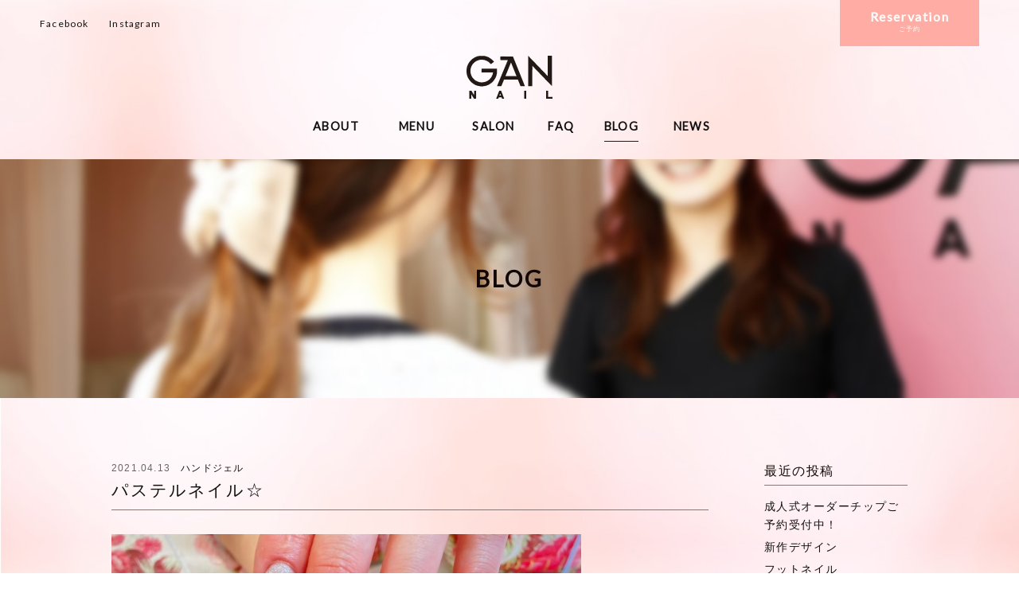

--- FILE ---
content_type: text/css
request_url: https://rs-nail.com/css/import.css
body_size: -2
content:
@import url("common.css");
@import url("construction.css");
@import url("drawer.css");

--- FILE ---
content_type: text/css
request_url: https://rs-nail.com/css/common.css
body_size: 1758
content:
@charset "utf-8";

/* for new HTML5 elements */
html, body, div, span, applet, object, iframe,
h1, h2, h3, h4, h5, h6, p, blockquote, pre,
a, abbr, acronym, address, big, cite, code,
del, dfn, em, img, ins, kbd, q, s, samp,
small, strike, strong, sub, sup, tt, var,
b, u, i, center,
dl, dt, dd, ol, ul, li,
fieldset, form, label, legend,
table, caption, tbody, tfoot, thead, tr, th, td,
article, aside, canvas, details, embed,
figure, figcaption, footer, header, hgroup,
menu, nav, output, ruby, section, summary,
time, mark, audio, video { margin: 0; padding: 0; font-style: normal; letter-spacing: 0.1em; }
h1,h2,h3,h4,h5,h6,table,
input,textarea,select,option,button { font-size: 100%; }
article, aside, details, figcaption, figure,
footer, header, hgroup, menu, nav, section, main { display: block; }
html{ overflow-y: scroll; }
blockquote, q { quotes: none; }
blockquote:before,
blockquote:after,
q:before,
q:after { content: ''; content: none; }
input,
textarea { margin: 0; padding: 0; }

h1, h2, h3, h4, h5, h6 { font-size: 100%; line-height: 1.5; font-weight: normal; }
p { /*font-size: 80%;*/ line-height:180%;}
ol,
ul { list-style:none; }
table { border-collapse: collapse;  border-spacing:0; }
caption,
th { text-align: left; }

a { outline: 0; cursor: pointer; color:#111; text-decoration: none; }
a:hover { text-decoration: none; filter: alpha(style=0,opacity=80); opacity: .80; }

img,
a img { border: none; }
a:hover img { filter: alpha(style=0,opacity=80); opacity: .80;}

input,
select,
textarea { padding: 2px 1%; /*font-family:"メイリオ","ヒラギノ角ゴ Pro W3", Hiragino Kaku Gothic Pro, Osaka,"ＭＳ Ｐゴシック", Meiryo, MS PGothic, sans-serif;*/ }
select { font-size: 100%; color: #a9a9a9; }
select.selected { font-size: 100%; color: #333; }
.research__body select.selected,
.modal-select select.selected { padding: 2px; margin: 0; }
select option { color: #333; font-size: 100%; }

hr { border: 0; margin-bottom: 30px; }


/* -------------------※ ie8-----*/
.ie8 img {
	background: transparent;
	filter: progid:DXImageTransform.Microsoft.gradient(startColorstr=#00FFFFFF,endColorstr=#00FFFFFF);
	zoom: 1;
}
.ie8 .img-hover01:hover img {
	opacity: 0;
	filter: alpha(opacity=0);
	-ms-filter: "alpha(opacity=0)";
}

/* ------------------------------------------------------------ initial settings*/

*{ outline:none; font-family: YuGothic, "游ゴシック","ヒラギノ角ゴ Pro W3", "Hiragino Kaku Gothic Pro", "メイリオ", "Verdana", "Helvetica", "Arial", "ＭＳ Ｐゴシック", "sans-serif";}

html { -webkit-text-size-adjust: none;}
body { position:relative; color: #110604; text-align: center; margin: 0 auto; padding:0; -webkit-text-size-adjust: 100%; -webkit-backface-visibility: hidden; backface-visibility: hidden; width:100%; overflow:hidden;}

/*clearfix*/
.clearfix { zoom:1;}
.clearfix:after { content:"."; display: block; height:0; clear: both; visibility: hidden; }



/*---------*/

.sb_instagram_header{
	display:none;
}

.sb_instagram_header a{
	display:flex;
	justify-content: center;
	align-items:center;
}

.sb_instagram_header .sbi_header_img{
	width:50px;
	height:50px;
	margin-left:10px;
	overflow:hidden;
	border-radius:5px;
	position:relative;
}
.sb_instagram_header .sbi_header_img .sbi_new_logo{
	width:36px;
	height:36px;
	position:absolute;
	top:0;
	left:0;
	right:0;
	bottom:0;
	margin:auto;
	display:none;
}
#sbi_images{
	display:flex;
	justify-content:center;
	align-items: center;
	flex-wrap:wrap;
}

#sbi_images .sbi_item{
	max-width:360px;
	margin:10px;
	width:calc( 50% - 20px );
}

#sbi_images .sbi_item .sbi_photo_wrap{
	width:100%;
	padding-top:100%;
	position:relative;
	background:#FFACA4;
}

#sbi_images .sbi_item .sbi_photo_wrap .sbi_photo{
	display:block;
	width:100%;
	height:100% !important;
	position:absolute;
	top:0;
	left:0;
}
#sbi_images .sbi_item .sbi_photo_wrap .sbi_photo .sbi-screenreader{
	display:none;
}

#sbi_load{
	display:none;
}

#sbi_mod_error{
	display:none !important;
}

@media (min-width:768px){
	#sbi_images .sbi_item{
		width:calc( 25% - 20px );
	}
}

--- FILE ---
content_type: text/css
request_url: https://rs-nail.com/css/construction.css
body_size: 4992
content:
@charset "utf-8";

body { background:url(../img/common_bg_body.jpg) no-repeat 0 0; background-size:cover;background-attachment: fixed; }
#wrapper { width: 100%; text-align: center; }
br.pc { display: block; }
@media screen and (max-width: 959px) {
	br.pc { display: none; }
}

/*--header----------------------------------------*/

p { font-size: 90%; }

header { height: 200px; text-align:left; margin: 0px auto; padding:0; position: relative;}
#top header { height: auto; }
div.title { width: 100%; position: absolute; top: 40px; z-index: 1001; }
h1 a { display: block; width: 108px; height: 54px; margin: 30px auto; font-size: 1%; text-indent: -9999px; background: url(../img/logo.svg) no-repeat; background-size: cover; }
ul.link_sns { position: absolute; left: 50px; top: 20px; z-index: 1001; }
ul.link_sns li { display: inline-block; font-size: 75%; margin-right: 20px; }
ul.link_sns li a { font-family: 'Lato', sans-serif; }
nav.menu { width: 100%; position: absolute; top: 150px; z-index: 1001; }
nav.menu ul { width: 550px; margin: 0px auto; display: table; }
ul.nav_header li { display: table-cell; text-align: center; }
ul.nav_header li a { font-size: 90%; font-weight: bold; font-family: 'Lato', sans-serif; display: inline-block; padding-bottom: 10px; }
#page_about #nav_about a,
#page_menu #nav_menu a,
#page_salon #nav_salon a,
#page_faq #nav_faq a,
#page_news #nav_news a,
#page_blog #nav_blog a { border-bottom: 1px solid #1C1F17; }
div.header_reserve { display: block; width: 175px; padding: 15px 0px; background: #FFACA4; font-size: 50%; color: #fff; border: none; color: #fff; line-height: 100%; position: fixed; right: 50px; text-align: center; line-height: 150%; cursor: pointer; z-index: 100; }
div.header_reserve span { font-weight: bold; font-family: 'Lato', sans-serif; font-size: 200%; }
div.menu_open { display: none; }

#sd2 nav.menu_sp ul { margin-top: 30px; }
#sd2 ul.nav_header li { margin: 15px 0px; display: block; text-align: center; }
#sd2 ul.nav_header li a { font-family: 'Lato', sans-serif; }
li.link_sns { font-size: 75%; }



@media screen and (min-width: 960px) {
	div.main img { display: block; height: 100vh; margin: 0px auto; -webkit-box-sizing: border-box; box-sizing: border-box; }
	#news { margin-top: -90px; z-index: 2; position: relative; }
}

@media screen and (max-width: 959px) {
	div.main img { width: 100vw; }
	div.header_reserve { right: 0px; margin-left: auto; }
}

@media screen and (max-width: 600px) {
	header { height: 80px;}
	div.title { top: 0px; }
	h1 a { width: 76px; height: 38px; margin: 15px auto; font-size: 1%; text-indent: -9999px; background: url(../img/logo.svg) no-repeat; background-size: cover; }
	div.header_reserve { width: auto; margin: 10px; padding: 7px 10px; font-size: 50%; text-align: center; line-height: 150%; z-index: 1002; }
	div.header_reserve span { font-size: 150%; letter-spacing: 0em; }
	nav.menu, ul.link_sns { display: none; }
	div.menu_open { display: block; position: fixed; top: 20px; left: 25px; cursor: pointer; z-index: 1002; }
}

#news { width: 100%; height: 90px; display: table; background: #fff; }
#news div.wrapper { padding: 0px 20px; display: table-cell; vertical-align: middle; }
#news ul { max-width: 800px;  margin: 0px auto; text-align: left; position: relative; }
#news li { display: none; opacity: 0; }
#news li span { display: inline-block; margin-right: 10px; padding: 5px; font-family: 'Lato', sans-serif; font-size: 75%; color: #fff; }
span.icon_camp { background: #FFACA4; }
span.icon_campaign { background: #FFACA4; }
span.icon_news { background: #65CFBA; }
#news li { display: inline-block; font-size: 90%; }

#massage { width: 100%; padding: 100px 0px; background: url(../img/top_bg_about.jpg); background-size: cover; color: #fff; }
#massage div.wrapper { padding: 0px 20px; }
div.massage_hd { font-size: 90%; max-width: 450px; margin: 0px auto; border-top: 1px solid #373635; border-bottom: 1px solid #373635; } 
div.massage_title_en { font-size: 300%; font-family: 'Cormorant Garamond', serif; }
#massage p { margin: 35px 0px; font-size: 90%; line-height: 250%; }
div.massage_link a { font-size: 90%; display: block; width: 240px; border: 1px solid #fff; margin: 0px auto; padding: 20px; color: #fff; }
#massage p span { display: inline-block; width: 30px; height: 1px; background: #887774; vertical-align: super; }

@media screen and (max-width: 600px) {
	#news { height: auto; }
	#news div.wrapper { padding: 15px 20px; }
	
	#massage { padding: 50px 0px; }
	div.massage_title_en { font-size: 180%; }
	#massage p { margin: 25px 0px; line-height: 200%; }
}

div.section_title { font-size: 150%; font-family: 'Lato', sans-serif; font-weight: bold; margin-bottom: 50px; padding-bottom: 5px; background: url(../img/top_bg_title.png) no-repeat bottom; }
div.common_detail_link a { font-size: 90%; display: block; width: 240px; border: 1px solid #1C1F17; margin: 50px auto; padding: 20px; }
#gallery div.common_detail_link a { font-family: 'Lato', sans-serif; }

#menu, #faq, #gallery { margin: 70px 0px; }

div.menu_img { max-width: 800px; margin: 0px auto; }
div.menu_img img { width: 100%; }

#faq div.wrapper { padding: 0px 20px; }
dl.qa_post { max-width: 800px; margin: 0px auto; padding: 20px 0px; text-align: left; border-bottom: 1px solid #887774; font-size: 90%; line-height: 200%; }
dl.qa_post_first { border-top: 1px solid #887774; }
dl.qa_post dt { margin-bottom: 10px; padding-right: 40px; background: url(../img/icon_open.png) no-repeat right center; background-size: 16.5px 16.5px; cursor: pointer; }
dl.qa_post dt.active { background: url(../img/icon_close.png) no-repeat right center; background-size: 16.5px 16.5px; }
dl.qa_post dt span { display: inline-block; margin-right: 10px; font-size: 200%; color: #FFACA4; font-family: 'Lato', sans-serif; }
dl.qa_post dd span { display: inline-block; margin-right: 10px; font-size: 200%; color: #aaa; font-family: 'Lato', sans-serif; }
dl.qa_post dd { display: none; padding-right: 40px; }
p.faq_link_copy { margin-top: 20px; }

ul.list_gallery { max-width: 924px; margin: 0px auto; }
ul.list_gallery li { width: 16.66%; margin: 0px 0px 0px 0px; float: left; line-height: 0; }
ul.list_gallery li img { width: 100%; }

@media screen and (max-width: 600px) {
	#menu, #faq, #gallery { margin: 50px 0px 35px; }
	ul.list_gallery li { width: 25%; }
}

footer { background: #fff; }
div.salon { max-width: 924px; margin: 0px auto; }
/*div.salon_post { width: 27.33%; margin: 0px 3%; float: left; }*/
div.salon_post {
  width: 27.33%;
  margin: 0px auto;
  float: none;
}
div.salon_post img { width: 100%; }
div.salon_post.suwa { margin-right: 0px; }
div.salon_name_en { font-size:135%; font-weight: bold; margin-top: 15px; font-family: 'Lato', sans-serif; }
div.salon_name_ja { font-size: 90%; margin-bottom: 15px; padding-bottom: 15px; border-bottom: 1px solid #887774; }
div.salon_post p { font-size: 90%; text-align: left; }
div.salon_tel_reserve { margin-top: 15px; padding-top: 15px; border-top: 1px solid #887774; }
div.salon_tel_reserve span { font-size: 60%; font-family: 'Lato', sans-serif; }
div.salon_tel_reserve span.tel-link { font-size: 135%; }
div.salon_link_reserve a { font-size: 90%; display: block; margin-top: 5px; padding: 8px 0px; background: #FFACA4; color: #fff; }
div.salon_link_reserve span { display: inline-block; padding-right: 25px; background: url(../img/icon_link.jpg) no-repeat right center; }

@media screen and (max-width: 600px) {
	div.salon_post { width: 94%; margin-bottom: 50px; }
	div.salon_name_ja { font-size: 90%; margin-bottom: 15px; padding-bottom: 0px; border-bottom: none; }
	div.salon_post p { font-size: 90%; text-align: center; }
	div.salon_tel_reserve { margin-top: 0px; padding-top: 15px; border-top: none; }
	div.salon_tel_reserve span { display: none; }
	div.salon_tel_reserve em { display: inline-block; padding-left: 30px; background: url(../img/icon_tel.png) no-repeat left center; background-size: 24px 24px; }
	div.salon_tel_reserve a { display: block; padding: 7px; border: 1px solid #FFBBB4; }
}

#sd div.header_salon_reserve { margin: 0px 20px; padding: 20px 0px; }
#sd div.header_salon_reserve.nagano { border-top: 1px solid #FFBBB4; }
#sd div.salon_name_ja { font-size: 90%; margin-bottom: 10px; padding-bottom: 0px; border-bottom: none; }
#sd div.salon_tel_reserve { margin-top: 0px; padding-top: 0px; border-top: none; }
#sd div.salon_tel_reserve span { font-size: 60%; font-family: 'Lato', sans-serif; }
#sd div.salon_tel_reserve span.tel-link { font-size: 135%; }
#sd div.salon_tel_reserve a { border: 1px solid #fff; }
#sd div.salon_link_reserve a { font-size: 90%; display: block; margin-top: 5px; padding: 8px 0px; background: #fff; color: #160A07; }
#sd div.salon_link_reserve span { display: inline-block; padding-right: 25px; background: url(../img/icon_link2.jpg) no-repeat right center; }
#sd div.salon_tel_reserve em { display: inline-block; padding-left: 30px; background: url(../img/icon_tel2.png) no-repeat left center; background-size: 20px 20px; }

div.footer_banner { margin: 50px 0px 25px; padding: 40px 0px; background: #f5f5f5; }
ul.list_banner { max-width: 924px; margin: 0px auto; }
ul.list_banner li { width: 27.33%; margin: 0px auto; /*margin: 0px 3%; float: left;*/ }
ul.list_banner li img { width: 100%; }
@media screen and (max-width: 600px) {
	div.footer_banner { margin: 0px 0px 25px; padding: 25px 0px; }
	ul.list_banner li { width: 50%; margin: 15px auto; float: none; }
}

div.footer_menu { max-width: 550px; margin: 0px auto 30px; }
div.footer_menu ul { width: 100%; display: table; }
ul.nav_footer li { display: table-cell; text-align: center; }
ul.nav_footer li a { font-size: 90%; font-weight: bold; font-family: 'Lato', sans-serif; }

@media screen and (max-width: 600px) {
	div.footer_menu { max-width: 380px; font-size: 90%; }
}

/* footer */
#footer { padding:40px 0;}
#footer small { font-size:50%; font-family: 'Lato', sans-serif; }

/* common */
#page_title { display: table; width: 100%; height: 300px; margin-bottom: 80px; }
#page_title .wrapper { display: table-cell; vertical-align: middle; text-align: center; font-size: 180%; font-weight: bold; font-family: 'Lato', sans-serif; }
#contents { margin: 0px 20px 50px; }

@media screen and (max-width: 959px) {
	#page_title { display: table; width: 100%; height: 200px; margin-bottom: 50px; }
}

@media screen and (max-width: 600px) {
	#page_title { display: table; width: 100%; height: 150px; margin-bottom: 50px; }
}

/* menu */
#page_menu #contents { margin-top: -120px; }
div.menu_category { max-width: 960px; margin: 0px auto 70px; }
div.menu_category_ph { width: 148px; margin: 0px auto; }
div.menu_category_ph img { width: 100%; }
#page_menu #page_title { background: url(../img/menu_titleimg.jpg) no-repeat center; background-size: cover; }
div.menu_category_name { font-size: 100%; font-family: 'Lato', sans-serif; font-weight: bold; margin-bottom: 35px; }
div.menu_post { margin: 0px 2%; padding: 20px 0px; border-bottom: 1px solid #887774; text-align: left; position: relative; }
div.menu_post_fs, div.menu_post_sc { border-top: 1px solid #887774; }
div.menu_half div.menu_post { width: 46%; float: left; }
div.menu_other { margin-top: 20px; padding: 20px 0px 0px; border-top: 1px dotted #887774; }
div.menu_other_post { position: relative; }
div.menu_name_ja { font-size: 90%; line-height: 180%; }
div.menu_name_en { font-size: 50%; font-family: 'Lato', sans-serif; color: #666; margin: 5px 0px 0px; }
div.menu_post p { font-size: 75%; margin-top: 15px; }
div.menu_price { font-size: 90%; line-height: 180%; position: absolute; right: 0px; top: 21px; text-align: right; }
div.menu_other_post div.menu_price { top: 0px; }
span.icon_repair { display: inline-block; margin-right: 10px; padding: 0px 10px; font-family: 'Lato', sans-serif; font-size: 75%; color: #fff; background: #FFACA4; }
span.icon_gel { display: inline-block; margin-right: 10px; padding: 0px 10px; font-family: 'Lato', sans-serif; font-size: 75%; color: #fff; background: #65CFBA; }
span.icon_single { font-size: 75%; font-family: 'Lato', sans-serif; color: #FFACA4; }
span.icon_set { font-size: 75%; font-family: 'Lato', sans-serif; color: #65CFBA; }

@media screen and (max-width: 959px) {
	div.menu_half div.menu_post { width: 96%; float: none; }
	div.menu_post_sc { border-top: none; }
}
@media screen and (max-width: 600px) {
	#page_menu #contents { margin-top: -80px; }
	div.menu_category_ph { width: 100px; margin: 0px auto; }
	div.menu_price { font-size: 90%; line-height: 180%; padding-bottom: 15px; position: relative; }
	div.menu_price02 { margin-top: 10px; }
}

/* about */
#page_about #page_title { background: url(../img/about_titleimg.jpg) no-repeat center; background-size: cover; }
div.about_title { display: inline-block; width: auto; margin: 0px auto 35px; position: relative; }
div.about_title:before {display: block;  content: ''; width: 30px; height: 1px; background: #887774; position: absolute; left:-50px; top: 50%; }
div.about_title:after {display: block;  content: ''; width: 30px; height: 1px; background: #887774; position: absolute; right:-50px; top: 50%; }

div.about_post { max-width: 960px; margin: 0px auto 70px; text-align: left; }
div.about_post_p { width: 50%; float: right; }
div.about_post_t { width: 40%; margin-left: 50px; float: left; display: table; }
div.about_post_even div.about_post_p { float: left; }
div.about_post_even div.about_post_t { float: right; margin-left: 0px; }
div.about_post_p img { width: 100%; }
div.about_post_t div.wrapper { display: table-cell; vertical-align: middle; }
div.about_post_t h2 { position: relative; margin-bottom: 15px; }
div.about_post_t h2 span { font-size: 180%; font-family: 'Lato', sans-serif; width: 49px; height: 59px; padding: 20px 0px 0px 30px; display: inline-block; position: absolute; left: -50px; top: -50px; background: url(../img/about_num.png) no-repeat left top; }
div.about_post_end div.about_post_t { margin-top: 100px; float: none; height: auto!important; }

ul.list_education { display: table; margin-top: 20px; }
ul.list_education li { font-size: 90%; width: 21%; padding: 2%; display: table-cell; border-right: 1px dotted #373635; vertical-align: middle; }
ul.list_education li:first-child { border-left: 1px dotted #373635; }

.about_movie iframe {  width: 560px;  height: 315px; margin: 0px auto 80px; }

@media screen and (max-width: 600px) {
	div.about_post_p, div.about_post_t { width: 100%; margin-left: 0px; height: auto!important; float: none!important; }
	div.about_post_t { margin-top: 70px; }
	div.about_post_t div.wrapper { padding-left: 50px; }
	
	ul.list_education { display: block; margin-left: 50px; }
	ul.list_education li { font-size: 90%; width: 100%; padding: 2%; display: block; border-right: none; border-bottom: 1px dotted #373635; vertical-align: middle; }
	ul.list_education li:first-child { border-top: 1px dotted #373635; border-left: none; }
	
	.about_movie { position: relative;  width: 100%;  padding-top: 56.25%;  margin: 0px auto 80px;}
	.about_movie iframe {  position: absolute;  top: 0;  right: 0;  width: 100% !important;  height: 100% !important;}
}

/* news */
#page_news #page_title { background: url(../img/news_titleimg.jpg) no-repeat center; background-size: cover; }
.news_post { max-width: 800px; margin: 0px auto 50px; padding: 0px; text-align: left; }
div.news_post_meta { color: #666; font-size: 75%; }
div.news_post_meta span { display: inline-block; margin-right: 10px; padding: 5px; font-family: 'Lato', sans-serif; font-size: 75%; color: #fff; }
div.news_post_title { font-size: 130%; text-align: 180%; padding: 5px 0px 10px; border-bottom: 1px solid #887774; }
div.news_post_body { margin: 30px 0px 70px; }
div.news_post_body p { margin: 20px 0px; }
div.ph_center { max-width: 800px; text-align: center; }
div.ph_center img { margin: 0px auto; }

div.news_post_body img { max-width: 100%!important; height: auto!important; }
.screen-reader-text { display: none; }

@media screen and (max-width: 600px) {
	#page_title .wrapper { font-size: 150%; }
	div.ph_center img { width: 100%; }
}

/* blog */
#page_blog #page_title { background: url(../img/blog_titleimg.jpg) no-repeat center; background-size: cover; }

div.contents_blog { max-width: 1000px; margin: 0px auto 80px; padding: 0px 20px; }
main.site-main { width: 75%; float: left; }
aside.widget-area { width: 18%; float: right; text-align: left; }
button.search-submit { width: 50px; }
h2.widget-title { margin-bottom: 15px; padding-bottom: 5px; border-bottom: 1px solid #887774; }

aside.widget-area ul { margin-bottom: 30px; }
aside.widget-area li { font-size: 90%; line-height: 160%; margin-bottom: 5px; }
div.tagcloud a { font-size: 90%!important; }

h2.archive-title { font-size: 90%; display: inline-block; width: auto; margin: 0px auto 50px; position: relative; }
h2.archive-title:before {display: block;  content: ''; width: 30px; height: 1px; background: #887774; position: absolute; left:-50px; top: 50%; }
h2.archive-title:after {display: block;  content: ''; width: 30px; height: 1px; background: #887774; position: absolute; right:-50px; top: 50%; }

ul.post-categories { display: inline-block; }
ul.post-categories li { display: inline-block; }

img.aligncenter { display: block; margin: 0px auto; }
img.alignleft { float: left; margin-right: 20px; }
img.alignright { float: right; margin-left: 20px; }

div.nav-previous { float: left; }
div.nav-next { float: right; }

@media screen and (max-width: 600px) {
	main.site-main { width: 100%; float: none; }
	aside.widget-area { width: 100%; float: none; text-align: left; }
}

/* faq */
#page_faq #page_title { background: url(../img/faq_titleimg.jpg) no-repeat center; background-size: cover; }

div.category_post { margin-bottom: 70px; }
div.category_title { display: inline-block; width: auto; margin: 0px auto 35px; position: relative; }
div.category_title:before {display: block;  content: ''; width: 30px; height: 1px; background: #887774; position: absolute; left:-50px; top: 50%; }
div.category_title:after {display: block;  content: ''; width: 30px; height: 1px; background: #887774; position: absolute; right:-50px; top: 50%; }

ul.faq_category_navi { max-width: 960px; margin: 0px auto 50px; }
ul.faq_category_navi li { font-size: 90%; width: 20%; margin: 0px 1% 1%; padding: 1%; float: left; border: 1px solid #887774; }

@media screen and (max-width: 960px) {
	ul.faq_category_navi li { font-size: 75%; width: 29%; margin: 0px 1% 1%; padding: 1%; float: left; border: 1px solid #887774; }
}

@media screen and (max-width: 600px) {
	ul.faq_category_navi li { width: 45%; }
	ul.faq_category_navi li.lt { letter-spacing: -0.1em; }
}

/* salon */
#page_salon #page_title { background: url(../img/salon_titleimg.jpg) no-repeat center; background-size: cover; }
div.salon_post_map { width: 470px; height: 350px; float: left; }
#page_salon footer div.salon { display: none; } 
#page_salon #footer { padding: 0px; }

div.salon_post_name_en { font-size: 150%; font-family: 'Lato', sans-serif; margin-bottom: 35px; font-weight: bold; }
div.salon_post_name_access { width: 940px; margin: 0px auto; }
div.salon_post_map { }
div.salon_post_ph { float: right; }
h2.salon_post_name_ja { font-size: 90%; margin: 35px 0px 20px; }
div.salon_post_name_meta { font-size: 90%; max-width: 500px; margin: 0px auto; padding: 20px; text-align: left; border-top: 1px solid #887774; border-bottom: 1px solid #887774; }
div.salon_post_name_meta dt { width: 15%; float: left; line-height: 200%; font-family: 'Lato', sans-serif; }
div.salon_post_name_meta dd { width: 80%; float: right;line-height: 200%; }

div.salon_post_detail { margin-bottom: 100px; }
div.salon_post_detail div.salon_tel_reserve { border-top: none; }
div.salon_post_detail div.salon_tel_reserve { margin-top: 15px; padding-top: 15px; border-top: none; }
div.salon_post_detail div.salon_link_reserve a { max-width: 300px; margin: 15px auto; padding: 15px; }

@media screen and (max-width: 959px) {
	div.salon_post_name_access { width: 100%; }
	div.salon_post_map { width: 50%; }
	div.salon_post_ph { width: 50%; }
	#page_salon #contents { margin: 0px 0px 50px; }
}

@media screen and (max-width: 600px) {
	div.salon_post_name_en { font-size: 115%; margin-bottom: 20px; }
	div.salon_post_map, div.salon_post_ph { width: 100%; float: none; }
	div.salon_post_map { height: 250px; }
	div.salon_post_ph img { width: 100%; }
	div.salon_post_name_meta { font-size: 75%; }
	
	div.salon_tel_reserve { margin: 15px 0px 0px; }
	div.salon_link_reserve { margin: 0px; }
}

.inview_block { opacity: 0; }

/*ハンバーガーメニュー*/
.menu_open,
.menu_open span {
	display: inline-block;
	transition: all .4s;
	box-sizing: border-box;
}
.menu_open {
	position: relative;
	width: 26px;
	height: 23px;
}
.menu_open span {
	position: absolute;
	left: 0;
	width: 100%;
	height: 2px;
	background-color: #160A07;
}
.menu_open span:nth-of-type(1) {
	top: 0;
}
.menu_open span:nth-of-type(2) {
	top: 10px;
}
.menu_open span:nth-of-type(3) {
	bottom: 0;
}


/* Smart Drawer */
#sd {
  width: 240px;
  height: 100%;
  color: white;
  overflow: auto;
  position: fixed;
  right: -240px;
  top: 0;
  z-index: 1003;
  padding: 0px;
  transition: -webkit-transform 0.3s ease-out;
  transition: transform 0.3s ease-out;
  background: #FFACA4;
}
@media screen and (max-width: 400px) {
  #sd {
    width: 240px;
    right: -240px;
  }
}
#sd.block {
  -webkit-transform: translate3d(-240px, 0, 0);
  transform: translate3d(-240px, 0, 0);
}
@media screen and (max-width: 400px) {
  #sd.block {
    -webkit-transform: translate3d(-240px, 0, 0);
    transform: translate3d(-240px, 0, 0);
  }
}
#sd.block:not(:target) {
  left: 0\9;
}
@media screen and (-ms-high-contrast: active), (-ms-high-contrast: none) {
  #sd.block-ie10 {
    -webkit-transform: translate3d(-240px, 0, 0) !important;
    transform: translate3d(-240px, 0, 0) !important;
  }
}
#sd .close {
  display: block;
  position: relative;
  padding: 10px;
  text-align:right;
  font-family: 'Lato', sans-serif;
}
#sd .close:hover {
  cursor: pointer;
}
#sd .close:after {
  content: "";
  width: 100%;
  height: 100%;
  position: absolute;
  top: 0;
  left: 0;
}

#sd-overlay {
  width: 100%;
  height: 100%;
  position: fixed;
  left: 0;
  top: 0;
  z-index: -1;
  transition: 0.3s;
  background: rgba(0, 0, 0, 0.5);
  filter: progid:DXImageTransform.Microsoft.Alpha(Opacity=0);
  opacity: 0;
}
#sd-overlay.block {
  z-index: 9;
  filter: progid:DXImageTransform.Microsoft.Alpha(enabled=false);
  opacity: 1;
}

#sd-overlay-android {
  width: 100%;
  height: 100%;
  position: fixed;
  left: 0;
  top: 0;
  display: none;
  background: rgba(0, 0, 0, 0.5);
}


/* Smart Drawer2 */
#sd2 {
  width: 240px;
  height: 100%;
  color: #160A07;
  overflow: auto;
  position: fixed;
  left: -240px;
  top: 0;
  z-index: 1003;
  padding: 0px;
  transition: -webkit-transform 0.3s ease-out;
  transition: transform 0.3s ease-out;
  background: #fff;
}
@media screen and (max-width: 400px) {
  #sd2 {
    width: 240px;
    left: -240px;
  }
}
#sd2.block {
  -webkit-transform: translate3d(240px, 0, 0);
  transform: translate3d(240px, 0, 0);
}
@media screen and (max-width: 400px) {
  #sd2.block {
    -webkit-transform: translate3d(240px, 0, 0);
    transform: translate3d(240px, 0, 0);
  }
}
#sd2.block:not(:target) {
  left: 0\9;
}
@media screen and (-ms-high-contrast: active), (-ms-high-contrast: none) {
  #sd2.block-ie10 {
    -webkit-transform: translate3d(240px, 0, 0) !important;
    transform: translate3d(240px, 0, 0) !important;
  }
}
#sd2 .close {
  display: block;
  position: relative;
  padding: 10px;
  text-align:left;
  font-family: 'Lato', sans-serif;
  color: #ccc;
  border-bottom: 1px solid #eee;
}
#sd2 .close:hover {
  cursor: pointer;
}
#sd2 .close:after {
  content: "";
  width: 100%;
  height: 100%;
  position: absolute;
  top: 0;
  left: 0;
}

#sd-overlay2 {
  width: 100%;
  height: 100%;
  position: fixed;
  left: 0;
  top: 0;
  z-index: -1;
  transition: 0.3s;
  background: rgba(0, 0, 0, 0.5);
  filter: progid:DXImageTransform.Microsoft.Alpha(Opacity=0);
  opacity: 0;
}
#sd-overlay2.block {
  z-index: 9;
  filter: progid:DXImageTransform.Microsoft.Alpha(enabled=false);
  opacity: 1;
}

#sd-overlay-android2 {
  width: 100%;
  height: 100%;
  position: fixed;
  left: 0;
  top: 0;
  display: none;
  background: rgba(0, 0, 0, 0.5);
}


--- FILE ---
content_type: image/svg+xml
request_url: https://rs-nail.com/img/logo.svg
body_size: 7290
content:
<!DOCTYPE svg PUBLIC "-//W3C//DTD SVG 20010904//EN" "http://www.w3.org/TR/2001/REC-SVG-20010904/DTD/svg10.dtd">
<svg version="1.0" xmlns="http://www.w3.org/2000/svg" width="1378px" height="689px" viewBox="0 0 13780 6890" preserveAspectRatio="xMidYMid meet">
<g id="layer1" fill="#67615e" stroke="none">
 <path d="M3186 4791 c-4 -5 -2 -12 4 -16 5 -3 10 -3 10 1 0 3 7 1 15 -6 8 -7 15 -9 15 -5 0 4 6 2 14 -4 10 -8 16 -9 21 -1 3 5 4 11 1 11 -16 4 -26 7 -31 9 -3 1 -8 3 -12 4 -5 1 -13 5 -20 9 -6 4 -14 3 -17 -2z"/>
 <path d="M1885 4200 c-4 -6 -10 -8 -15 -5 -5 3 -11 1 -14 -4 -4 -5 -2 -12 3 -15 5 -4 12 -2 16 4 4 6 10 8 15 5 5 -3 11 -1 14 4 4 5 2 12 -3 15 -5 4 -12 2 -16 -4z"/>
 <path d="M129 3266 c-1 -3 -2 -9 -3 -13 -1 -5 -5 -14 -9 -20 -5 -7 -5 -13 -1 -13 3 0 1 -6 -5 -14 -8 -10 -9 -16 -1 -21 5 -3 11 -4 11 -1 4 16 7 26 9 31 1 3 3 8 4 13 1 4 5 12 9 19 4 6 3 14 -3 18 -5 3 -11 4 -11 1z"/>
 <path d="M615 2340 c-4 -6 -3 -16 3 -22 6 -6 12 -6 17 2 4 6 3 16 -3 22 -6 6 -12 6 -17 -2z"/>
 <path d="M1646 141 c-4 -5 -2 -12 4 -16 5 -3 10 -3 10 1 0 3 7 1 15 -6 8 -7 15 -9 15 -5 0 4 6 2 14 -4 10 -8 16 -9 21 -1 3 5 4 11 1 11 -16 4 -26 7 -31 9 -3 1 -8 3 -12 4 -5 1 -13 5 -20 9 -6 4 -14 3 -17 -2z"/>
 </g>
<g id="layer2" fill="#837d7b" stroke="none">
 <path d="M5265 5630 c-3 -5 -2 -10 2 -12 13 -7 33 -3 36 6 3 12 -31 17 -38 6z"/>
 <path d="M2685 20 c-3 -5 3 -10 15 -10 12 0 18 5 15 10 -3 6 -10 10 -15 10 -5 0 -12 -4 -15 -10z"/>
 </g>
<g id="layer3" fill="#fffefe" stroke="none">
 <path d="M5265 6391 c-7 -12 103 -321 121 -340 11 -12 15 -11 23 10 101 259 121 315 117 326 -4 10 -36 13 -130 13 -69 0 -127 -4 -131 -9z"/>
 </g>
<g id="layer4" fill="#766f6d" stroke="none">
 <path d="M13591 4776 c-18 -19 -29 -36 -23 -39 5 -4 23 9 41 27 18 19 29 36 23 39 -5 4 -23 -9 -41 -27z"/>
 <path d="M1347 4654 c-26 -14 -45 -29 -42 -34 4 -6 28 1 56 15 27 14 47 30 44 35 -7 12 -1 14 -58 -16z"/>
 <path d="M13341 4516 c-18 -19 -29 -36 -23 -39 5 -4 23 9 41 27 18 19 29 36 23 39 -5 4 -23 -9 -41 -27z"/>
 <path d="M831 4306 c-7 -8 -8 -17 -3 -20 6 -3 15 1 21 8 7 8 8 17 3 20 -6 3 -15 -1 -21 -8z"/>
 <path d="M4066 4292 c-3 -6 1 -15 8 -21 8 -7 17 -8 20 -3 3 6 -1 15 -8 21 -8 7 -17 8 -20 3z"/>
 <path d="M13091 4256 c-18 -19 -29 -36 -23 -39 5 -4 23 9 41 27 18 19 29 36 23 39 -5 4 -23 -9 -41 -27z"/>
 <path d="M3175 4131 c-3 -6 3 -15 14 -21 12 -6 22 -6 26 -1 3 6 -3 15 -14 21 -12 6 -22 6 -26 1z"/>
 <path d="M12831 3986 c-18 -19 -29 -36 -23 -39 5 -4 23 9 41 27 18 19 29 36 23 39 -5 4 -23 -9 -41 -27z"/>
 <path d="M3666 3812 c-3 -6 1 -15 8 -21 8 -7 17 -8 20 -3 3 6 -1 15 -8 21 -8 7 -17 8 -20 3z"/>
 <path d="M12581 3726 c-18 -19 -29 -36 -23 -39 5 -4 23 9 41 27 18 19 29 36 23 39 -5 4 -23 -9 -41 -27z"/>
 <path d="M3776 3702 c-3 -6 1 -15 8 -21 8 -7 17 -8 20 -3 3 6 -1 15 -8 21 -8 7 -17 8 -20 3z"/>
 <path d="M4657 3503 c-4 -6 0 -18 7 -28 8 -11 16 -14 19 -8 4 6 0 18 -7 28 -8 11 -16 14 -19 8z"/>
 <path d="M12331 3466 c-18 -19 -29 -36 -23 -39 5 -4 23 9 41 27 18 19 29 36 23 39 -5 4 -23 -9 -41 -27z"/>
 <path d="M12071 3196 c-18 -19 -29 -36 -23 -39 5 -4 23 9 41 27 18 19 29 36 23 39 -5 4 -23 -9 -41 -27z"/>
 <path d="M12801 3066 c-18 -19 -29 -36 -23 -39 5 -4 23 9 41 27 18 19 29 36 23 39 -5 4 -23 -9 -41 -27z"/>
 <path d="M4157 3084 c-4 -4 -3 -12 1 -18 4 -6 7 -14 8 -18 1 -5 3 -10 4 -13 1 -3 3 -9 4 -15 0 -5 4 -10 9 -10 4 0 10 0 13 0 4 0 1 7 -6 15 -7 8 -9 15 -5 15 4 0 1 7 -6 17 -8 9 -12 18 -11 20 6 8 -4 13 -11 7z"/>
 <path d="M11821 2936 c-18 -19 -29 -36 -23 -39 5 -4 23 9 41 27 18 19 29 36 23 39 -5 4 -23 -9 -41 -27z"/>
 <path d="M12556 2811 c-15 -16 -23 -31 -18 -35 5 -3 21 8 36 23 15 16 23 31 18 35 -5 3 -21 -8 -36 -23z"/>
 <path d="M11571 2676 c-18 -19 -29 -36 -23 -39 5 -4 23 9 41 27 18 19 29 36 23 39 -5 4 -23 -9 -41 -27z"/>
 <path d="M12316 2561 c-15 -16 -23 -31 -18 -35 5 -3 21 8 36 23 15 16 23 31 18 35 -5 3 -21 -8 -36 -23z"/>
 <path d="M11311 2406 c-18 -19 -29 -36 -23 -39 5 -4 23 9 41 27 18 19 29 36 23 39 -5 4 -23 -9 -41 -27z"/>
 <path d="M12071 2306 c-18 -19 -29 -36 -23 -39 5 -4 23 9 41 27 18 19 29 36 23 39 -5 4 -23 -9 -41 -27z"/>
 <path d="M11061 2146 c-18 -19 -29 -36 -23 -39 5 -4 23 9 41 27 18 19 29 36 23 39 -5 4 -23 -9 -41 -27z"/>
 <path d="M11826 2051 c-15 -16 -23 -31 -18 -35 5 -3 21 8 36 23 15 16 23 31 18 35 -5 3 -21 -8 -36 -23z"/>
 <path d="M697 1914 c-4 -4 -3 -12 1 -18 4 -6 7 -14 8 -18 1 -5 3 -10 4 -13 1 -3 3 -9 4 -15 0 -5 4 -10 9 -10 4 0 10 0 13 0 4 0 1 7 -6 15 -7 8 -9 15 -5 15 4 0 1 7 -6 17 -8 9 -12 18 -11 20 6 8 -4 13 -11 7z"/>
 <path d="M10811 1886 c-18 -19 -29 -36 -23 -39 5 -4 23 9 41 27 18 19 29 36 23 39 -5 4 -23 -9 -41 -27z"/>
 <path d="M11581 1796 c-18 -19 -29 -36 -23 -39 5 -4 23 9 41 27 18 19 29 36 23 39 -5 4 -23 -9 -41 -27z"/>
 <path d="M787 1684 c-9 -10 42 -106 53 -99 6 4 -1 27 -15 56 -27 51 -28 53 -38 43z"/>
 <path d="M10556 1621 c-15 -16 -23 -31 -18 -35 5 -3 21 8 36 23 15 16 23 31 18 35 -5 3 -21 -8 -36 -23z"/>
 <path d="M11341 1546 c-18 -19 -29 -36 -23 -39 5 -4 23 9 41 27 18 19 29 36 23 39 -5 4 -23 -9 -41 -27z"/>
 <path d="M11096 1291 c-15 -16 -23 -31 -18 -35 5 -3 21 8 36 23 15 16 23 31 18 35 -5 3 -21 -8 -36 -23z"/>
 <path d="M1086 1232 c-3 -5 3 -17 13 -26 11 -10 22 -13 25 -8 3 5 -3 17 -13 26 -11 10 -22 13 -25 8z"/>
 <path d="M1196 1122 c-3 -6 1 -15 8 -21 8 -7 17 -8 20 -3 3 6 -1 15 -8 21 -8 7 -17 8 -20 3z"/>
 <path d="M10851 1036 c-18 -19 -29 -36 -23 -39 5 -4 23 9 41 27 18 19 29 36 23 39 -5 4 -23 -9 -41 -27z"/>
 <path d="M626 812 c-3 -6 1 -15 8 -21 8 -7 17 -8 20 -3 3 6 -1 15 -8 21 -8 7 -17 8 -20 3z"/>
 <path d="M10611 786 c-18 -19 -29 -36 -23 -39 5 -4 23 9 41 27 18 19 29 36 23 39 -5 4 -23 -9 -41 -27z"/>
 <path d="M4171 726 c-29 -30 -49 -56 -44 -59 5 -3 33 18 62 47 29 30 49 56 44 59 -5 3 -33 -18 -62 -47z"/>
 <path d="M3036 733 c-4 -5 -12 -9 -17 -9 -5 -1 -11 -3 -14 -4 -3 -1 -9 -3 -15 -4 -5 0 -10 -4 -10 -8 0 -5 0 -11 0 -14 0 -4 7 -1 15 6 8 7 15 9 15 5 0 -4 6 -3 13 3 6 6 15 11 20 11 8 1 11 11 5 17 -3 2 -8 1 -12 -3z"/>
 <path d="M786 652 c-3 -6 1 -15 8 -21 8 -7 17 -8 20 -3 3 6 -1 15 -8 21 -8 7 -17 8 -20 3z"/>
 <path d="M10366 531 c-15 -16 -23 -31 -18 -35 5 -3 21 8 36 23 15 16 23 31 18 35 -5 3 -21 -8 -36 -23z"/>
 <path d="M10121 276 c-18 -19 -29 -36 -23 -39 5 -4 23 9 41 27 18 19 29 36 23 39 -5 4 -23 -9 -41 -27z"/>
 <path d="M1295 290 c-3 -5 21 -23 54 -40 34 -17 63 -26 66 -20 3 5 -21 23 -54 40 -34 17 -63 26 -66 20z"/>
 <path d="M3235 140 c-4 -6 -10 -8 -15 -5 -5 3 -11 1 -14 -4 -4 -5 -2 -12 3 -15 5 -4 12 -2 16 4 4 6 10 8 15 5 5 -3 11 -1 14 4 4 5 2 12 -3 15 -5 4 -12 2 -16 -4z"/>
 <path d="M9895 40 c-15 -17 -16 -20 -3 -20 19 0 42 26 30 34 -5 3 -17 -3 -27 -14z"/>
 </g>
<g id="layer5" fill="#b1aeab" stroke="none">
 <path d="M5679 6836 c-1 -3 -2 -9 -3 -13 -1 -5 -5 -13 -9 -20 -4 -6 -3 -14 3 -18 5 -3 11 -4 11 -1 1 3 2 9 3 14 1 4 5 12 9 19 4 6 3 14 -3 18 -5 3 -11 4 -11 1z"/>
 <path d="M5096 6821 c-4 -5 -2 -12 4 -16 6 -4 8 -10 5 -15 -3 -5 -1 -11 4 -14 5 -4 12 -2 15 3 4 5 2 12 -4 16 -6 4 -8 10 -5 15 3 5 1 11 -4 14 -5 4 -12 2 -15 -3z"/>
 <path d="M5276 6341 c-4 -5 -2 -12 4 -16 6 -4 8 -10 5 -15 -3 -5 -1 -11 4 -14 5 -4 12 -2 15 3 4 5 2 12 -4 16 -6 4 -8 10 -5 15 3 5 1 11 -4 14 -5 4 -12 2 -15 -3z"/>
 <path d="M5316 6231 c-4 -5 -2 -12 4 -16 6 -4 8 -10 5 -15 -3 -5 -1 -11 4 -14 5 -4 12 -2 15 3 4 5 2 12 -4 16 -6 4 -8 10 -5 15 3 5 1 11 -4 14 -5 4 -12 2 -15 -3z"/>
 <path d="M5356 6121 c-4 -5 -2 -12 4 -16 6 -4 8 -10 5 -15 -3 -5 -1 -11 4 -14 5 -4 12 -2 15 3 4 5 2 12 -4 16 -6 4 -8 10 -5 15 3 5 1 11 -4 14 -5 4 -12 2 -15 -3z"/>
 <path d="M3165 4800 c-3 -5 -4 -11 -1 -11 16 -4 26 -7 31 -9 3 -1 10 -4 15 -5 6 -1 12 -4 15 -5 3 -1 8 -3 13 -4 4 -1 13 -5 20 -9 6 -5 12 -5 12 -1 0 3 6 1 14 -5 10 -8 16 -9 21 -1 3 5 4 11 1 11 -3 1 -9 2 -13 3 -5 1 -14 5 -20 9 -7 5 -13 5 -13 1 0 -3 -7 -1 -15 6 -8 7 -15 9 -15 5 0 -4 -7 -2 -15 5 -8 7 -15 9 -15 5 0 -4 -6 -2 -14 4 -10 8 -16 9 -21 1z"/>
 <path d="M1595 4760 c-4 -6 -10 -8 -15 -5 -5 3 -11 1 -14 -4 -4 -5 -2 -12 3 -15 5 -4 12 -2 16 4 4 6 10 8 15 5 5 -3 11 -1 14 4 4 5 2 12 -3 15 -5 4 -12 2 -16 -4z"/>
 <path d="M13531 4716 c-18 -19 -29 -36 -23 -39 5 -4 23 9 41 27 18 19 29 36 23 39 -5 4 -23 -9 -41 -27z"/>
 <path d="M1435 4696 c-11 -8 -14 -16 -8 -19 6 -4 18 0 28 7 11 8 14 16 8 19 -6 4 -18 0 -28 -7z"/>
 <path d="M3455 4690 c-3 -5 8 -16 24 -25 18 -9 32 -11 36 -5 3 5 -8 16 -24 25 -18 9 -32 11 -36 5z"/>
 <path d="M3575 4631 c-3 -6 3 -15 14 -21 12 -6 22 -6 26 -1 3 6 -3 15 -14 21 -12 6 -22 6 -26 1z"/>
 <path d="M13271 4446 c-18 -19 -29 -36 -23 -39 5 -4 23 9 41 27 18 19 29 36 23 39 -5 4 -23 -9 -41 -27z"/>
 <path d="M851 4326 c-7 -8 -8 -17 -3 -20 6 -3 15 1 21 8 7 8 8 17 3 20 -6 3 -15 -1 -21 -8z"/>
 <path d="M4046 4312 c-3 -6 1 -15 8 -21 8 -7 17 -8 20 -3 3 6 -1 15 -8 21 -8 7 -17 8 -20 3z"/>
 <path d="M711 4196 c-35 -35 -59 -66 -54 -69 5 -3 38 22 72 57 35 35 59 66 54 69 -5 3 -38 -22 -72 -57z"/>
 <path d="M13021 4186 c-18 -19 -29 -36 -23 -39 5 -4 23 9 41 27 18 19 29 36 23 39 -5 4 -23 -9 -41 -27z"/>
 <path d="M1865 4190 c-4 -6 -10 -8 -15 -5 -5 3 -11 1 -14 -4 -4 -5 -2 -12 3 -15 5 -4 12 -2 16 4 4 6 10 8 15 5 5 -3 11 -1 14 4 4 5 2 12 -3 15 -5 4 -12 2 -16 -4z"/>
 <path d="M1675 4116 c-11 -8 -14 -16 -8 -19 6 -4 18 0 28 7 11 8 14 16 8 19 -6 4 -18 0 -28 -7z"/>
 <path d="M1575 4066 c-11 -8 -14 -16 -8 -19 6 -4 18 0 28 7 11 8 14 16 8 19 -6 4 -18 0 -28 -7z"/>
 <path d="M12771 3926 c-18 -19 -29 -36 -23 -39 5 -4 23 9 41 27 18 19 29 36 23 39 -5 4 -23 -9 -41 -27z"/>
 <path d="M1221 3816 c-7 -8 -8 -17 -3 -20 6 -3 15 1 21 8 7 8 8 17 3 20 -6 3 -15 -1 -21 -8z"/>
 <path d="M3697 3783 c-4 -6 13 -29 37 -52 24 -24 46 -39 49 -34 4 6 -13 29 -37 52 -24 24 -46 39 -49 34z"/>
 <path d="M1081 3676 c-7 -8 -8 -17 -3 -20 6 -3 15 1 21 8 7 8 8 17 3 20 -6 3 -15 -1 -21 -8z"/>
 <path d="M12511 3656 c-18 -19 -29 -36 -23 -39 5 -4 23 9 41 27 18 19 29 36 23 39 -5 4 -23 -9 -41 -27z"/>
 <path d="M210 3481 c-6 -12 -6 -22 -1 -26 6 -3 15 3 21 14 6 12 6 22 1 26 -6 3 -15 -3 -21 -14z"/>
 <path d="M12261 3396 c-18 -19 -29 -36 -23 -39 5 -4 23 9 41 27 18 19 29 36 23 39 -5 4 -23 -9 -41 -27z"/>
 <path d="M4047 3323 c-4 -6 0 -18 7 -28 8 -11 16 -14 19 -8 4 6 0 18 -7 28 -8 11 -16 14 -19 8z"/>
 <path d="M4736 3321 c-4 -5 -2 -12 4 -16 6 -4 8 -10 5 -15 -3 -5 -1 -11 4 -14 5 -4 12 -2 15 3 4 5 2 12 -4 16 -6 4 -8 10 -5 15 3 5 1 11 -4 14 -5 4 -12 2 -15 -3z"/>
 <path d="M805 3271 c-14 -29 -21 -52 -15 -56 5 -3 21 17 35 44 14 29 21 52 15 56 -5 3 -21 -17 -35 -44z"/>
 <path d="M139 3306 c-1 -3 -2 -9 -3 -13 -1 -5 -5 -14 -9 -20 -5 -7 -5 -13 -1 -13 3 0 1 -7 -6 -15 -7 -8 -9 -15 -5 -15 4 0 2 -7 -5 -15 -7 -8 -9 -15 -5 -15 4 0 2 -6 -4 -14 -8 -9 -8 -16 -2 -20 5 -4 12 -2 16 4 3 5 3 10 -1 10 -3 0 -1 7 6 15 7 8 9 15 5 15 -4 0 -2 7 5 15 7 8 9 15 5 15 -4 0 -2 7 5 15 7 8 9 15 5 15 -4 0 -2 6 4 14 8 10 9 16 1 21 -5 3 -11 4 -11 1z"/>
 <path d="M4077 3264 c-9 -10 22 -66 33 -59 6 4 4 18 -5 36 -17 31 -18 32 -28 23z"/>
 <path d="M12011 3136 c-18 -19 -29 -36 -23 -39 5 -4 23 9 41 27 18 19 29 36 23 39 -5 4 -23 -9 -41 -27z"/>
 <path d="M12866 3131 c-15 -16 -23 -31 -18 -35 5 -3 21 8 36 23 15 16 23 31 18 35 -5 3 -21 -8 -36 -23z"/>
 <path d="M4147 3104 c-4 -4 -3 -12 1 -18 4 -6 7 -14 8 -18 1 -5 3 -10 4 -13 1 -3 4 -9 5 -15 1 -5 4 -12 5 -15 1 -3 4 -9 5 -15 1 -5 4 -12 5 -15 1 -3 3 -9 4 -15 0 -5 4 -10 9 -10 4 0 10 0 13 0 4 0 2 6 -4 13 -6 6 -11 15 -11 20 -1 4 -2 9 -2 12 -1 3 -3 10 -4 15 -1 6 -4 12 -5 15 -1 3 -4 10 -5 15 -1 6 -4 12 -5 15 -1 3 -3 9 -4 14 -2 14 -12 22 -19 15z"/>
 <path d="M12621 2876 c-18 -19 -29 -36 -23 -39 5 -4 23 9 41 27 18 19 29 36 23 39 -5 4 -23 -9 -41 -27z"/>
 <path d="M11751 2866 c-18 -19 -29 -36 -23 -39 5 -4 23 9 41 27 18 19 29 36 23 39 -5 4 -23 -9 -41 -27z"/>
 <path d="M4248 2703 c-7 -14 -3 -33 6 -33 12 -1 17 28 6 35 -5 3 -10 2 -12 -2z"/>
 <path d="M12381 2626 c-18 -19 -29 -36 -23 -39 5 -4 23 9 41 27 18 19 29 36 23 39 -5 4 -23 -9 -41 -27z"/>
 <path d="M11501 2606 c-18 -19 -29 -36 -23 -39 5 -4 23 9 41 27 18 19 29 36 23 39 -5 4 -23 -9 -41 -27z"/>
 <path d="M12136 2371 c-15 -16 -23 -31 -18 -35 5 -3 21 8 36 23 15 16 23 31 18 35 -5 3 -21 -8 -36 -23z"/>
 <path d="M11251 2346 c-18 -19 -29 -36 -23 -39 5 -4 23 9 41 27 18 19 29 36 23 39 -5 4 -23 -9 -41 -27z"/>
 <path d="M11891 2116 c-18 -19 -29 -36 -23 -39 5 -4 23 9 41 27 18 19 29 36 23 39 -5 4 -23 -9 -41 -27z"/>
 <path d="M10991 2076 c-18 -19 -29 -36 -23 -39 5 -4 23 9 41 27 18 19 29 36 23 39 -5 4 -23 -9 -41 -27z"/>
 <path d="M697 1924 c-4 -4 -3 -12 1 -18 4 -6 7 -14 8 -18 1 -5 3 -10 4 -13 1 -3 4 -9 5 -15 1 -5 4 -12 5 -15 1 -3 3 -9 4 -15 0 -5 4 -10 9 -10 7 0 8 4 6 15 -1 3 -3 10 -4 15 -1 6 -4 12 -5 15 -1 3 -4 10 -5 15 -1 6 -4 12 -5 15 -1 3 -3 9 -4 14 -2 14 -12 22 -19 15z"/>
 <path d="M11651 1866 c-18 -19 -29 -36 -23 -39 5 -4 23 9 41 27 18 19 29 36 23 39 -5 4 -23 -9 -41 -27z"/>
 <path d="M10741 1816 c-18 -19 -29 -36 -23 -39 5 -4 23 9 41 27 18 19 29 36 23 39 -5 4 -23 -9 -41 -27z"/>
 <path d="M11401 1606 c-18 -19 -29 -36 -23 -39 5 -4 23 9 41 27 18 19 29 36 23 39 -5 4 -23 -9 -41 -27z"/>
 <path d="M11161 1356 c-18 -19 -29 -36 -23 -39 5 -4 23 9 41 27 18 19 29 36 23 39 -5 4 -23 -9 -41 -27z"/>
 <path d="M3801 1246 c-7 -8 -8 -17 -3 -20 6 -3 15 1 21 8 7 8 8 17 3 20 -6 3 -15 -1 -21 -8z"/>
 <path d="M1127 1192 c-4 -5 9 -23 27 -41 19 -18 36 -29 39 -23 4 5 -9 23 -27 41 -19 18 -36 29 -39 23z"/>
 <path d="M10921 1106 c-18 -19 -29 -36 -23 -39 5 -4 23 9 41 27 18 19 29 36 23 39 -5 4 -23 -9 -41 -27z"/>
 <path d="M7115 1081 c-7 -12 12 -24 25 -16 11 7 4 25 -10 25 -5 0 -11 -4 -15 -9z"/>
 <path d="M10671 846 c-18 -19 -29 -36 -23 -39 5 -4 23 9 41 27 18 19 29 36 23 39 -5 4 -23 -9 -41 -27z"/>
 <path d="M1555 861 c-3 -6 3 -15 14 -21 12 -6 22 -6 26 -1 3 6 -3 15 -14 21 -12 6 -22 6 -26 1z"/>
 <path d="M596 842 c-3 -6 1 -15 8 -21 8 -7 17 -8 20 -3 3 6 -1 15 -8 21 -8 7 -17 8 -20 3z"/>
 <path d="M3255 826 c-11 -8 -14 -16 -8 -19 6 -4 18 0 28 7 11 8 14 16 8 19 -6 4 -18 0 -28 -7z"/>
 <path d="M4246 801 c-10 -11 -13 -22 -8 -25 5 -3 17 3 26 13 10 11 13 22 8 25 -5 3 -17 -3 -26 -13z"/>
 <path d="M1675 801 c-3 -6 3 -15 14 -21 12 -6 22 -6 26 -1 3 6 -3 15 -14 21 -12 6 -22 6 -26 1z"/>
 <path d="M3056 743 c-4 -5 -12 -9 -17 -9 -5 -1 -11 -3 -14 -4 -3 -1 -9 -4 -15 -5 -5 -1 -12 -4 -15 -5 -3 -1 -9 -3 -15 -4 -5 0 -10 -4 -10 -8 0 -8 4 -9 15 -7 3 1 10 3 15 4 6 1 12 4 15 5 3 1 10 4 15 5 6 1 12 4 15 5 3 1 10 3 15 4 10 1 15 14 8 22 -3 2 -8 1 -12 -3z"/>
 <path d="M4096 651 c-10 -11 -13 -22 -8 -25 5 -3 17 3 26 13 10 11 13 22 8 25 -5 3 -17 -3 -26 -13z"/>
 <path d="M10431 596 c-18 -19 -29 -36 -23 -39 5 -4 23 9 41 27 18 19 29 36 23 39 -5 4 -23 -9 -41 -27z"/>
 <path d="M10186 341 c-15 -16 -23 -31 -18 -35 5 -3 21 8 36 23 15 16 23 31 18 35 -5 3 -21 -8 -36 -23z"/>
 <path d="M1435 221 c-3 -6 3 -15 14 -21 12 -6 22 -6 26 -1 3 6 -3 15 -14 21 -12 6 -22 6 -26 1z"/>
 <path d="M1605 150 c-3 -5 -4 -11 -1 -11 16 -4 26 -7 31 -9 3 -1 10 -4 15 -5 6 -1 12 -4 15 -5 3 -1 8 -3 13 -4 4 -1 13 -5 20 -9 6 -5 12 -5 12 -1 0 3 6 1 14 -5 10 -8 16 -9 21 -1 3 5 4 11 1 11 -3 1 -9 2 -13 3 -5 1 -14 5 -20 9 -7 5 -13 5 -13 1 0 -3 -7 -1 -15 6 -8 7 -15 9 -15 5 0 -4 -7 -2 -15 5 -8 7 -15 9 -15 5 0 -4 -6 -2 -14 4 -10 8 -16 9 -21 1z"/>
 <path d="M3246 143 c-4 -5 -12 -9 -17 -9 -5 -1 -11 -3 -14 -4 -3 -1 -9 -3 -15 -4 -5 0 -10 -4 -10 -8 0 -5 0 -11 0 -14 0 -4 7 -1 15 6 8 7 15 9 15 5 0 -4 6 -3 13 3 6 6 15 11 20 11 8 1 11 11 5 17 -3 2 -8 1 -12 -3z"/>
 <path d="M9941 86 c-18 -19 -29 -36 -23 -39 5 -4 23 9 41 27 18 19 29 36 23 39 -5 4 -23 -9 -41 -27z"/>
 </g>
<g id="layer6" fill="#372e2c" stroke="none">
 <path d="M5076 6861 c-4 -5 -2 -12 4 -16 6 -4 8 -10 5 -15 -3 -5 -1 -11 4 -14 5 -4 12 -2 15 3 4 5 2 12 -4 16 -6 4 -8 10 -5 15 3 5 1 11 -4 14 -5 4 -12 2 -15 -3z"/>
 <path d="M5693 6863 c4 -3 2 -12 -4 -19 -7 -8 -7 -14 1 -19 5 -3 11 -4 11 -1 1 3 2 9 3 14 1 4 5 13 9 20 5 8 2 12 -9 12 -10 0 -14 -3 -11 -7z"/>
 <path d="M1160 6841 c-6 -12 -6 -22 -1 -26 6 -3 15 3 21 14 6 12 6 22 1 26 -6 3 -15 -3 -21 -14z"/>
 <path d="M5116 6751 c-4 -5 -2 -12 4 -16 6 -4 8 -10 5 -15 -3 -5 -1 -11 4 -14 5 -4 12 -2 15 3 4 5 2 12 -4 16 -6 4 -8 10 -5 15 3 5 1 11 -4 14 -5 4 -12 2 -15 -3z"/>
 <path d="M5649 6736 c-1 -3 -2 -9 -3 -13 -1 -5 -5 -13 -9 -20 -4 -6 -3 -14 3 -18 5 -3 11 -4 11 -1 1 3 2 9 3 14 1 4 5 12 9 19 4 6 3 14 -3 18 -5 3 -11 4 -11 1z"/>
 <path d="M1030 6621 c-6 -12 -6 -22 -1 -26 6 -3 15 3 21 14 6 12 6 22 1 26 -6 3 -15 -3 -21 -14z"/>
 <path d="M1000 6571 c-6 -12 -6 -22 -1 -26 6 -3 15 3 21 14 6 12 6 22 1 26 -6 3 -15 -3 -21 -14z"/>
 <path d="M5256 6381 c-4 -5 -2 -12 4 -16 6 -4 8 -10 5 -15 -3 -5 -1 -11 4 -14 5 -4 12 -2 15 3 4 5 2 12 -4 16 -6 4 -8 10 -5 15 3 5 1 11 -4 14 -5 4 -12 2 -15 -3z"/>
 <path d="M870 6351 c-6 -12 -6 -22 -1 -26 6 -3 15 3 21 14 6 12 6 22 1 26 -6 3 -15 -3 -21 -14z"/>
 <path d="M840 6301 c-6 -12 -6 -22 -1 -26 6 -3 15 3 21 14 6 12 6 22 1 26 -6 3 -15 -3 -21 -14z"/>
 <path d="M5297 6274 c-4 -4 -3 -12 1 -18 4 -6 7 -14 8 -18 1 -5 3 -10 4 -13 1 -3 3 -9 4 -15 0 -5 4 -10 9 -10 4 0 10 0 13 0 4 0 1 7 -6 15 -7 8 -9 15 -5 15 4 0 1 7 -6 17 -8 9 -12 18 -11 20 6 8 -4 13 -11 7z"/>
 <path d="M5479 6276 c-1 -3 -2 -9 -3 -13 -1 -5 -5 -13 -9 -20 -4 -6 -3 -14 3 -18 5 -3 11 -4 11 -1 1 3 2 9 3 14 1 4 5 12 9 19 4 6 3 14 -3 18 -5 3 -11 4 -11 1z"/>
 <path d="M1120 6211 c-6 -12 -6 -22 -1 -26 6 -3 15 3 21 14 6 12 6 22 1 26 -6 3 -15 -3 -21 -14z"/>
 <path d="M5759 6226 c-1 -3 -2 -9 -3 -13 -1 -5 -5 -13 -9 -20 -4 -6 -3 -14 3 -18 5 -3 11 -4 11 -1 1 3 2 9 3 14 1 4 5 12 9 19 4 6 3 14 -3 18 -5 3 -11 4 -11 1z"/>
 <path d="M1090 6161 c-6 -12 -6 -22 -1 -26 6 -3 15 3 21 14 6 12 6 22 1 26 -6 3 -15 -3 -21 -14z"/>
 <path d="M5346 6131 c-4 -5 -2 -12 4 -16 6 -4 8 -10 5 -15 -3 -5 -1 -11 4 -14 5 -4 12 -2 15 3 4 5 2 12 -4 16 -6 4 -8 10 -5 15 3 5 1 11 -4 14 -5 4 -12 2 -15 -3z"/>
 <path d="M5689 6046 c-1 -3 -2 -9 -3 -13 -1 -5 -5 -13 -9 -20 -4 -6 -3 -14 3 -18 5 -3 11 -4 11 -1 1 3 2 9 3 14 1 4 5 12 9 19 4 6 3 14 -3 18 -5 3 -11 4 -11 1z"/>
 <path d="M960 5941 c-6 -12 -6 -22 -1 -26 6 -3 15 3 21 14 6 12 6 22 1 26 -6 3 -15 -3 -21 -14z"/>
 <path d="M5126 5941 c-4 -5 -2 -12 4 -16 6 -4 8 -10 5 -15 -3 -5 -1 -11 4 -14 5 -4 12 -2 15 3 4 5 2 12 -4 16 -6 4 -8 10 -5 15 3 5 1 11 -4 14 -5 4 -12 2 -15 -3z"/>
 <path d="M930 5891 c-6 -12 -6 -22 -1 -26 6 -3 15 3 21 14 6 12 6 22 1 26 -6 3 -15 -3 -21 -14z"/>
 <path d="M5619 5866 c-1 -3 -2 -9 -3 -13 -1 -5 -5 -13 -9 -20 -4 -6 -3 -14 3 -18 5 -3 11 -4 11 -1 1 3 2 9 3 14 1 4 5 12 9 19 4 6 3 14 -3 18 -5 3 -11 4 -11 1z"/>
 <path d="M800 5671 c-6 -12 -6 -22 -1 -26 6 -3 15 3 21 14 6 12 6 22 1 26 -6 3 -15 -3 -21 -14z"/>
 <path d="M5549 5686 c-1 -3 -2 -9 -3 -13 -1 -5 -5 -13 -9 -20 -4 -6 -3 -14 3 -18 5 -3 11 -4 11 -1 1 3 2 9 3 14 1 4 5 12 9 19 4 6 3 14 -3 18 -5 3 -11 4 -11 1z"/>
 <path d="M3116 4811 c-4 -5 -2 -12 4 -16 5 -3 10 -3 10 1 0 3 6 1 14 -5 10 -8 16 -9 21 -1 3 5 4 11 1 11 -3 1 -9 2 -13 3 -5 1 -13 5 -20 9 -6 4 -14 3 -17 -2z"/>
 <path d="M1417 4684 c-38 -20 -24 -38 14 -19 16 9 27 20 24 25 -7 12 -4 13 -38 -6z"/>
 <path d="M3465 4680 c-3 -5 26 -25 64 -45 39 -19 73 -31 76 -25 3 5 -26 25 -64 45 -39 19 -73 31 -76 25z"/>
 <path d="M13466 4641 c-21 -21 -34 -41 -29 -44 6 -4 27 11 47 32 21 21 34 41 29 44 -6 4 -27 -11 -47 -32z"/>
 <path d="M5657 4663 c-4 -6 0 -18 7 -28 8 -11 16 -14 19 -8 4 6 0 18 -7 28 -8 11 -16 14 -19 8z"/>
 <path d="M1277 4614 c-38 -20 -24 -38 14 -19 16 9 27 20 24 25 -7 12 -4 13 -38 -6z"/>
 <path d="M8540 4591 c-6 -12 -6 -22 -1 -26 6 -3 15 3 21 14 6 12 6 22 1 26 -6 3 -15 -3 -21 -14z"/>
 <path d="M3655 4581 c-3 -6 3 -15 14 -21 12 -6 22 -6 26 -1 3 6 -3 15 -14 21 -12 6 -22 6 -26 1z"/>
 <path d="M1195 4566 c-11 -8 -14 -16 -8 -19 6 -4 18 0 28 7 11 8 14 16 8 19 -6 4 -18 0 -28 -7z"/>
 <path d="M5017 4573 c-4 -6 0 -18 7 -28 8 -11 16 -14 19 -8 4 6 0 18 -7 28 -8 11 -16 14 -19 8z"/>
 <path d="M3705 4551 c-3 -6 3 -15 14 -21 12 -6 22 -6 26 -1 3 6 -3 15 -14 21 -12 6 -22 6 -26 1z"/>
 <path d="M5067 4453 c-4 -6 0 -18 7 -28 8 -11 16 -14 19 -8 4 6 0 18 -7 28 -8 11 -16 14 -19 8z"/>
 <path d="M13216 4381 c-21 -21 -34 -41 -29 -44 6 -4 27 11 47 32 21 21 34 41 29 44 -6 4 -27 -11 -47 -32z"/>
 <path d="M3966 4372 c-3 -6 1 -15 8 -21 8 -7 17 -8 20 -3 3 6 -1 15 -8 21 -8 7 -17 8 -20 3z"/>
 <path d="M871 4336 c-7 -8 -8 -17 -3 -20 6 -3 15 1 21 8 7 8 8 17 3 20 -6 3 -15 -1 -21 -8z"/>
 <path d="M5787 4343 c-4 -6 0 -18 7 -28 8 -11 16 -14 19 -8 4 6 0 18 -7 28 -8 11 -16 14 -19 8z"/>
 <path d="M5117 4333 c-4 -6 0 -18 7 -28 8 -11 16 -14 19 -8 4 6 0 18 -7 28 -8 11 -16 14 -19 8z"/>
 <path d="M4026 4322 c-3 -6 1 -15 8 -21 8 -7 17 -8 20 -3 3 6 -1 15 -8 21 -8 7 -17 8 -20 3z"/>
 <path d="M786 4261 c-10 -11 -13 -22 -8 -25 5 -3 17 3 26 13 10 11 13 22 8 25 -5 3 -17 -3 -26 -13z"/>
 <path d="M4117 4243 c-3 -5 20 -36 52 -67 32 -32 61 -54 64 -49 3 5 -20 36 -52 67 -32 32 -61 54 -64 49z"/>
 <path d="M3056 4181 c-4 -5 -2 -12 4 -16 5 -3 10 -3 10 1 0 3 6 1 14 -5 10 -8 16 -9 21 -1 3 5 4 11 1 11 -3 1 -9 2 -13 3 -5 1 -13 5 -20 9 -6 4 -14 3 -17 -2z"/>
 <path d="M1792 4168 c-7 -7 -12 -9 -12 -5 0 4 -9 3 -20 -3 -11 -6 -18 -15 -15 -21 4 -5 15 -4 28 3 12 7 25 12 29 13 12 0 19 13 10 19 -5 3 -14 0 -20 -6z"/>
 <path d="M12961 4116 c-18 -19 -29 -36 -23 -39 5 -4 23 9 41 27 18 19 29 36 23 39 -5 4 -23 -9 -41 -27z"/>
 <path d="M1677 4124 c-38 -20 -24 -38 14 -19 16 9 27 20 24 25 -7 12 -4 13 -38 -6z"/>
 <path d="M636 4111 c-10 -11 -13 -22 -8 -25 5 -3 17 3 26 13 10 11 13 22 8 25 -5 3 -17 -3 -26 -13z"/>
 <path d="M3205 4120 c-3 -5 21 -23 54 -40 34 -17 63 -26 66 -20 3 5 -21 23 -54 40 -34 17 -63 26 -66 20z"/>
 <path d="M1565 4066 c-11 -8 -14 -16 -8 -19 6 -4 18 0 28 7 11 8 14 16 8 19 -6 4 -18 0 -28 -7z"/>
 <path d="M4296 4052 c-3 -6 1 -15 8 -21 8 -7 17 -8 20 -3 3 6 -1 15 -8 21 -8 7 -17 8 -20 3z"/>
 <path d="M3355 4041 c-3 -6 3 -15 14 -21 12 -6 22 -6 26 -1 3 6 -3 15 -14 21 -12 6 -22 6 -26 1z"/>
 <path d="M5917 4023 c-4 -6 0 -18 7 -28 8 -11 16 -14 19 -8 4 6 0 18 -7 28 -8 11 -16 14 -19 8z"/>
 <path d="M521 3976 c-7 -8 -8 -17 -3 -20 6 -3 15 1 21 8 7 8 8 17 3 20 -6 3 -15 -1 -21 -8z"/>
 <path d="M12706 3851 c-21 -21 -34 -41 -29 -44 6 -4 27 11 47 32 21 21 34 41 29 44 -6 4 -27 -11 -47 -32z"/>
 <path d="M3626 3852 c-3 -6 1 -15 8 -21 8 -7 17 -8 20 -3 3 6 -1 15 -8 21 -8 7 -17 8 -20 3z"/>
 <path d="M5987 3853 c-4 -6 0 -18 7 -28 8 -11 16 -14 19 -8 4 6 0 18 -7 28 -8 11 -16 14 -19 8z"/>
 <path d="M1191 3796 c-13 -13 -18 -26 -13 -30 5 -3 19 5 31 18 13 13 18 26 13 30 -5 3 -19 -5 -31 -18z"/>
 <path d="M5337 3803 c-4 -6 0 -18 7 -28 8 -11 16 -14 19 -8 4 6 0 18 -7 28 -8 11 -16 14 -19 8z"/>
 <path d="M1101 3706 c-13 -13 -18 -26 -13 -30 5 -3 19 5 31 18 13 13 18 26 13 30 -5 3 -19 -5 -31 -18z"/>
 <path d="M8860 3681 c-6 -12 -6 -22 -1 -26 6 -3 15 3 21 14 6 12 6 22 1 26 -6 3 -15 -3 -21 -14z"/>
 <path d="M5387 3683 c-4 -6 0 -18 7 -28 8 -11 16 -14 19 -8 4 6 0 18 -7 28 -8 11 -16 14 -19 8z"/>
 <path d="M4567 3674 c-9 -10 22 -66 33 -59 6 4 4 18 -5 36 -17 31 -18 32 -28 23z"/>
 <path d="M1031 3626 c-7 -8 -8 -17 -3 -20 6 -3 15 1 21 8 7 8 8 17 3 20 -6 3 -15 -1 -21 -8z"/>
 <path d="M250 3551 c-22 -45 -35 -83 -30 -86 5 -3 27 30 50 74 22 45 35 83 30 86 -5 3 -27 -30 -50 -74z"/>
 <path d="M12456 3591 c-21 -21 -34 -41 -29 -44 6 -4 27 11 47 32 21 21 34 41 29 44 -6 4 -27 -11 -47 -32z"/>
 <path d="M5437 3563 c-4 -6 0 -18 7 -28 8 -11 16 -14 19 -8 4 6 0 18 -7 28 -8 11 -16 14 -19 8z"/>
 <path d="M4677 3453 c-4 -6 0 -18 7 -28 8 -11 16 -14 19 -8 4 6 0 18 -7 28 -8 11 -16 14 -19 8z"/>
 <path d="M870 3401 c-6 -12 -6 -22 -1 -26 6 -3 15 3 21 14 6 12 6 22 1 26 -6 3 -15 -3 -21 -14z"/>
 <path d="M4037 3354 c-9 -10 22 -66 33 -59 6 4 4 18 -5 36 -17 31 -18 32 -28 23z"/>
 <path d="M12201 3326 c-18 -19 -29 -36 -23 -39 5 -4 23 9 41 27 18 19 29 36 23 39 -5 4 -23 -9 -41 -27z"/>
 <path d="M805 3281 c-19 -39 -31 -73 -25 -76 5 -3 25 26 45 64 19 39 31 73 25 76 -5 3 -25 -26 -45 -64z"/>
 <path d="M6225 3280 c-4 -6 -3 -16 3 -22 6 -6 12 -6 17 2 4 6 3 16 -3 22 -6 6 -12 6 -17 -2z"/>
 <path d="M4087 3254 c-9 -10 22 -66 33 -59 6 4 4 18 -5 36 -17 31 -18 32 -28 23z"/>
 <path d="M12921 3196 c-18 -19 -29 -36 -23 -39 5 -4 23 9 41 27 18 19 29 36 23 39 -5 4 -23 -9 -41 -27z"/>
 <path d="M729 3106 c-1 -3 -2 -9 -3 -13 -1 -5 -5 -13 -9 -20 -4 -6 -3 -14 3 -18 5 -3 11 -4 11 -1 1 3 2 9 3 14 1 4 5 12 9 19 4 6 3 14 -3 18 -5 3 -11 4 -11 1z"/>
 <path d="M11951 3066 c-18 -19 -29 -36 -23 -39 5 -4 23 9 41 27 18 19 29 36 23 39 -5 4 -23 -9 -41 -27z"/>
 <path d="M4167 3064 c-4 -4 -3 -12 1 -18 4 -6 7 -14 8 -18 1 -5 3 -10 4 -13 1 -3 3 -9 4 -15 0 -5 4 -10 9 -10 4 0 10 0 13 0 4 0 1 7 -6 15 -7 8 -9 15 -5 15 4 0 1 7 -6 17 -8 9 -12 18 -11 20 6 8 -4 13 -11 7z"/>
 <path d="M12681 2946 c-18 -19 -29 -36 -23 -39 5 -4 23 9 41 27 18 19 29 36 23 39 -5 4 -23 -9 -41 -27z"/>
 <path d="M5707 2913 c-4 -6 0 -18 7 -28 8 -11 16 -14 19 -8 4 6 0 18 -7 28 -8 11 -16 14 -19 8z"/>
 <path d="M11696 2801 c-21 -21 -34 -41 -29 -44 6 -4 27 11 47 32 21 21 34 41 29 44 -6 4 -27 -11 -47 -32z"/>
 <path d="M5757 2793 c-4 -6 0 -18 7 -28 8 -11 16 -14 19 -8 4 6 0 18 -7 28 -8 11 -16 14 -19 8z"/>
 <path d="M12436 2691 c-21 -21 -34 -41 -29 -44 6 -4 27 11 47 32 21 21 34 41 29 44 -6 4 -27 -11 -47 -32z"/>
 <path d="M5807 2673 c-4 -6 0 -18 7 -28 8 -11 16 -14 19 -8 4 6 0 18 -7 28 -8 11 -16 14 -19 8z"/>
 <path d="M11441 2536 c-18 -19 -29 -36 -23 -39 5 -4 23 9 41 27 18 19 29 36 23 39 -5 4 -23 -9 -41 -27z"/>
 <path d="M12191 2436 c-18 -19 -29 -36 -23 -39 5 -4 23 9 41 27 18 19 29 36 23 39 -5 4 -23 -9 -41 -27z"/>
 <path d="M6557 2453 c-4 -6 0 -18 7 -28 8 -11 16 -14 19 -8 4 6 0 18 -7 28 -8 11 -16 14 -19 8z"/>
 <path d="M11191 2276 c-18 -19 -29 -36 -23 -39 5 -4 23 9 41 27 18 19 29 36 23 39 -5 4 -23 -9 -41 -27z"/>
 <path d="M11946 2181 c-21 -21 -34 -41 -29 -44 6 -4 27 11 47 32 21 21 34 41 29 44 -6 4 -27 -11 -47 -32z"/>
 <path d="M6027 2143 c-4 -6 0 -18 7 -28 8 -11 16 -14 19 -8 4 6 0 18 -7 28 -8 11 -16 14 -19 8z"/>
 <path d="M10936 2011 c-21 -21 -34 -41 -29 -44 6 -4 27 11 47 32 21 21 34 41 29 44 -6 4 -27 -11 -47 -32z"/>
 <path d="M8190 2021 c-6 -12 -6 -22 -1 -26 6 -3 15 3 21 14 6 12 6 22 1 26 -6 3 -15 -3 -21 -14z"/>
 <path d="M6077 2023 c-4 -6 0 -18 7 -28 8 -11 16 -14 19 -8 4 6 0 18 -7 28 -8 11 -16 14 -19 8z"/>
 <path d="M6747 1983 c-4 -6 0 -18 7 -28 8 -11 16 -14 19 -8 4 6 0 18 -7 28 -8 11 -16 14 -19 8z"/>
 <path d="M11701 1926 c-18 -19 -29 -36 -23 -39 5 -4 23 9 41 27 18 19 29 36 23 39 -5 4 -23 -9 -41 -27z"/>
 <path d="M697 1904 c-4 -4 -3 -12 1 -18 4 -6 7 -14 8 -18 1 -5 3 -10 4 -13 1 -3 3 -9 4 -15 0 -5 4 -10 9 -10 4 0 10 0 13 0 4 0 1 7 -6 15 -7 8 -9 15 -5 15 4 0 1 7 -6 17 -8 9 -12 18 -11 20 6 8 -4 13 -11 7z"/>
 <path d="M6127 1903 c-4 -6 0 -18 7 -28 8 -11 16 -14 19 -8 4 6 0 18 -7 28 -8 11 -16 14 -19 8z"/>
 <path d="M10681 1746 c-18 -19 -29 -36 -23 -39 5 -4 23 9 41 27 18 19 29 36 23 39 -5 4 -23 -9 -41 -27z"/>
 <path d="M107 1724 c-4 -4 -3 -12 1 -18 4 -6 7 -14 8 -18 1 -5 3 -10 4 -13 1 -3 4 -9 5 -15 1 -5 4 -12 5 -15 1 -3 3 -9 4 -15 0 -5 4 -10 9 -10 7 0 8 4 6 15 -1 3 -3 10 -4 15 -1 6 -4 12 -5 15 -1 3 -4 10 -5 15 -1 6 -4 12 -5 15 -1 3 -3 9 -4 14 -2 14 -12 22 -19 15z"/>
 <path d="M11461 1676 c-18 -19 -29 -36 -23 -39 5 -4 23 9 41 27 18 19 29 36 23 39 -5 4 -23 -9 -41 -27z"/>
 <path d="M156 1581 c-4 -5 -2 -12 4 -16 6 -4 8 -10 5 -15 -3 -5 -1 -11 4 -14 5 -4 12 -2 15 3 4 5 2 12 -4 16 -6 4 -8 10 -5 15 3 5 1 11 -4 14 -5 4 -12 2 -15 -3z"/>
 <path d="M11216 1421 c-21 -21 -34 -41 -29 -44 6 -4 27 11 47 32 21 21 34 41 29 44 -6 4 -27 -11 -47 -32z"/>
 <path d="M3885 1340 c-3 -5 -2 -10 2 -12 13 -7 33 -3 36 6 3 12 -31 17 -38 6z"/>
 <path d="M3851 1296 c-7 -8 -8 -17 -3 -20 6 -3 15 1 21 8 7 8 8 17 3 20 -6 3 -15 -1 -21 -8z"/>
 <path d="M1046 1272 c-3 -6 1 -15 8 -21 8 -7 17 -8 20 -3 3 6 -1 15 -8 21 -8 7 -17 8 -20 3z"/>
 <path d="M307 1263 c-4 -6 0 -18 7 -28 8 -11 16 -14 19 -8 4 6 0 18 -7 28 -8 11 -16 14 -19 8z"/>
 <path d="M6397 1253 c-4 -6 0 -18 7 -28 8 -11 16 -14 19 -8 4 6 0 18 -7 28 -8 11 -16 14 -19 8z"/>
 <path d="M3786 1221 c-10 -11 -13 -22 -8 -25 5 -3 17 3 26 13 10 11 13 22 8 25 -5 3 -17 -3 -26 -13z"/>
 <path d="M10971 1166 c-18 -19 -29 -36 -23 -39 5 -4 23 9 41 27 18 19 29 36 23 39 -5 4 -23 -9 -41 -27z"/>
 <path d="M6447 1133 c-4 -6 0 -18 7 -28 8 -11 16 -14 19 -8 4 6 0 18 -7 28 -8 11 -16 14 -19 8z"/>
 <path d="M3676 1111 c-10 -11 -13 -22 -8 -25 5 -3 17 3 26 13 10 11 13 22 8 25 -5 3 -17 -3 -26 -13z"/>
 <path d="M7105 1092 c-8 -8 16 -43 26 -37 5 4 7 11 3 16 -3 5 -1 8 4 7 6 -2 9 1 9 7 -2 9 -34 15 -42 7z"/>
 <path d="M6497 1013 c-4 -6 0 -18 7 -28 8 -11 16 -14 19 -8 4 6 0 18 -7 28 -8 11 -16 14 -19 8z"/>
 <path d="M7750 931 c-6 -12 -6 -22 -1 -26 6 -3 15 3 21 14 6 12 6 22 1 26 -6 3 -15 -3 -21 -14z"/>
 <path d="M10731 916 c-18 -19 -29 -36 -23 -39 5 -4 23 9 41 27 18 19 29 36 23 39 -5 4 -23 -9 -41 -27z"/>
 <path d="M586 862 c-3 -6 1 -15 8 -21 8 -7 17 -8 20 -3 3 6 -1 15 -8 21 -8 7 -17 8 -20 3z"/>
 <path d="M1545 861 c-3 -6 3 -15 14 -21 12 -6 22 -6 26 -1 3 6 -3 15 -14 21 -12 6 -22 6 -26 1z"/>
 <path d="M3257 824 c-37 -19 -65 -39 -62 -44 3 -6 37 6 76 25 38 20 67 40 64 45 -3 6 -7 10 -8 10 -1 -1 -33 -17 -70 -36z"/>
 <path d="M4261 826 c-7 -8 -8 -17 -3 -20 6 -3 15 1 21 8 7 8 8 17 3 20 -6 3 -15 -1 -21 -8z"/>
 <path d="M1685 791 c-3 -6 3 -15 14 -21 12 -6 22 -6 26 -1 3 6 -3 15 -14 21 -12 6 -22 6 -26 1z"/>
 <path d="M3135 766 c-11 -8 -14 -16 -8 -19 6 -4 18 0 28 7 11 8 14 16 8 19 -6 4 -18 0 -28 -7z"/>
 <path d="M1806 741 c-4 -5 -2 -12 4 -16 5 -3 10 -3 10 1 0 3 6 1 14 -5 10 -8 16 -9 21 -1 3 5 4 11 1 11 -3 1 -9 2 -13 3 -5 1 -13 5 -20 9 -6 4 -14 3 -17 -2z"/>
 <path d="M706 732 c-3 -6 1 -15 8 -21 8 -7 17 -8 20 -3 3 6 -1 15 -8 21 -8 7 -17 8 -20 3z"/>
 <path d="M3046 733 c-4 -5 -12 -9 -17 -9 -5 -1 -11 -3 -14 -4 -3 -1 -9 -3 -15 -4 -5 0 -10 -4 -10 -8 0 -5 0 -11 0 -14 0 -4 7 -1 15 6 8 7 15 9 15 5 0 -4 6 -3 13 3 6 6 15 11 20 11 8 1 11 11 5 17 -3 2 -8 1 -12 -3z"/>
 <path d="M1896 711 c-4 -5 -2 -12 4 -16 5 -3 10 -3 10 1 0 3 6 1 14 -5 10 -8 16 -9 21 -1 3 5 4 11 1 11 -3 1 -9 2 -13 3 -5 1 -13 5 -20 9 -6 4 -14 3 -17 -2z"/>
 <path d="M10486 661 c-21 -21 -34 -41 -29 -44 6 -4 27 11 47 32 21 21 34 41 29 44 -6 4 -27 -11 -47 -32z"/>
 <path d="M4066 631 c-10 -11 -13 -22 -8 -25 5 -3 17 3 26 13 10 11 13 22 8 25 -5 3 -17 -3 -26 -13z"/>
 <path d="M836 612 c-3 -6 1 -15 8 -21 8 -7 17 -8 20 -3 3 6 -1 15 -8 21 -8 7 -17 8 -20 3z"/>
 <path d="M896 562 c-3 -6 1 -15 8 -21 8 -7 17 -8 20 -3 3 6 -1 15 -8 21 -8 7 -17 8 -20 3z"/>
 <path d="M10241 406 c-18 -19 -29 -36 -23 -39 5 -4 23 9 41 27 18 19 29 36 23 39 -5 4 -23 -9 -41 -27z"/>
 <path d="M7520 361 c-6 -12 -6 -22 -1 -26 6 -3 15 3 21 14 6 12 6 22 1 26 -6 3 -15 -3 -21 -14z"/>
 <path d="M1245 320 c-3 -5 8 -16 24 -25 18 -9 32 -11 36 -5 3 5 -8 16 -24 25 -18 9 -32 11 -36 5z"/>
 <path d="M3527 269 c-43 -22 -75 -44 -72 -49 3 -5 41 8 86 30 44 23 77 45 74 50 -3 6 -7 10 -8 10 -1 -1 -37 -19 -80 -41z"/>
 <path d="M1405 240 c-3 -5 8 -16 24 -25 18 -9 32 -11 36 -5 3 5 -8 16 -24 25 -18 9 -32 11 -36 5z"/>
 <path d="M1495 201 c-3 -6 3 -15 14 -21 12 -6 22 -6 26 -1 3 6 -3 15 -14 21 -12 6 -22 6 -26 1z"/>
 <path d="M10001 156 c-18 -19 -29 -36 -23 -39 5 -4 23 9 41 27 18 19 29 36 23 39 -5 4 -23 -9 -41 -27z"/>
 <path d="M3256 153 c-4 -5 -12 -9 -17 -9 -5 -1 -11 -3 -14 -4 -3 -1 -9 -4 -15 -5 -5 -1 -12 -4 -15 -5 -3 -1 -9 -3 -15 -4 -5 0 -10 -4 -10 -8 0 -8 4 -9 15 -7 3 1 10 3 15 4 6 1 12 4 15 5 3 1 10 4 15 5 6 1 12 4 15 5 3 1 10 3 15 4 10 1 15 14 8 22 -3 2 -8 1 -12 -3z"/>
 <path d="M1716 121 c-4 -5 -2 -12 4 -16 5 -3 10 -3 10 1 0 3 6 1 14 -5 10 -8 16 -9 21 -1 3 5 4 11 1 11 -3 1 -9 2 -13 3 -5 1 -13 5 -20 9 -6 4 -14 3 -17 -2z"/>
 </g>
<g id="layer7" fill="#d2cfce" stroke="none">
 <path d="M1520 6265 l0 -624 -142 -3 c-191 -4 -190 -22 1 -26 97 -2 148 1 157 9 12 10 14 116 14 640 0 552 -2 629 -15 629 -13 0 -15 -76 -15 -625z"/>
 <path d="M12762 6258 c2 -414 6 -633 13 -633 7 0 11 219 13 633 2 559 0 632 -13 632 -13 0 -15 -73 -13 -632z"/>
 <path d="M5155 6670 c-3 -6 0 -12 7 -15 25 -10 468 0 471 10 3 14 -469 19 -478 5z"/>
 <path d="M799 5653 c-1 -4 -1 -10 -1 -13 0 -3 -78 -5 -174 -5 -109 0 -174 -4 -174 -10 0 -6 65 -11 168 -13 156 -2 170 -1 186 17 11 12 14 21 7 26 -6 3 -12 3 -12 -2z"/>
 <path d="M2365 4910 c-3 -5 0 -13 8 -16 24 -9 162 0 162 11 0 14 -161 19 -170 5z"/>
 <path d="M2205 4901 c-7 -12 12 -24 25 -16 11 7 4 25 -10 25 -5 0 -11 -4 -15 -9z"/>
 <path d="M2655 4901 c-7 -12 12 -24 25 -16 11 7 4 25 -10 25 -5 0 -11 -4 -15 -9z"/>
 <path d="M2355 4280 c-3 -5 0 -13 8 -16 24 -9 172 0 170 11 -4 14 -170 19 -178 5z"/>
 <path d="M2235 4271 c-7 -12 12 -24 25 -16 11 7 4 25 -10 25 -5 0 -11 -4 -15 -9z"/>
 <path d="M2635 4271 c-7 -12 12 -24 25 -16 11 7 4 25 -10 25 -5 0 -11 -4 -15 -9z"/>
 <path d="M1627 4094 c-38 -20 -24 -38 14 -19 16 9 27 20 24 25 -7 12 -4 13 -38 -6z"/>
 <path d="M4617 3594 c-9 -10 42 -106 53 -99 6 4 -1 27 -15 56 -27 51 -28 53 -38 43z"/>
 <path d="M13016 3273 c-3 -3 -6 -741 -6 -1640 0 -1445 2 -1633 15 -1633 13 0 15 188 15 1634 0 903 -4 1637 -9 1640 -4 3 -11 3 -15 -1z"/>
 <path d="M3335 2690 c-603 -3 -920 -8 -920 -15 0 -7 314 -11 916 -13 781 -2 918 0 928 12 7 8 8 16 4 18 -4 1 -422 1 -928 -2z"/>
 <path d="M625 2650 c-4 -6 -3 -16 3 -22 6 -6 12 -6 17 2 4 6 3 16 -3 22 -6 6 -12 6 -17 -2z"/>
 <path d="M615 2508 c-10 -24 -1 -123 10 -121 14 4 19 113 6 126 -7 7 -12 5 -16 -5z"/>
 <path d="M625 2270 c-4 -6 -3 -16 3 -22 6 -6 12 -6 17 2 4 6 3 16 -3 22 -6 6 -12 6 -17 -2z"/>
 <path d="M217 1424 c-9 -10 22 -66 33 -59 6 4 4 18 -5 36 -17 31 -18 32 -28 23z"/>
 <path d="M257 1344 c-9 -10 22 -66 33 -59 6 4 4 18 -5 36 -17 31 -18 32 -28 23z"/>
 <path d="M1595 840 c-3 -5 12 -18 34 -30 23 -11 42 -16 46 -10 3 5 -12 18 -34 30 -23 11 -42 16 -46 10z"/>
 <path d="M5405 679 c-10 -26 -1 -554 10 -554 14 0 19 545 5 559 -6 6 -11 4 -15 -5z"/>
 <path d="M2275 641 c-7 -12 12 -24 25 -16 11 7 4 25 -10 25 -5 0 -11 -4 -15 -9z"/>
 <path d="M2585 641 c-7 -12 12 -24 25 -16 11 7 4 25 -10 25 -5 0 -11 -4 -15 -9z"/>
 <path d="M2155 20 c-3 -5 3 -10 15 -10 12 0 18 5 15 10 -3 6 -10 10 -15 10 -5 0 -12 -4 -15 -10z"/>
 </g>
<g id="layer8" fill="#9c9896" stroke="none">
 <path d="M5525 5643 c-11 -1 -77 -4 -148 -5 -179 -4 -170 -22 14 -26 119 -3 148 -1 158 11 14 17 5 24 -24 20z"/>
 <path d="M9245 5630 c-3 -5 0 -12 7 -15 26 -10 303 0 301 10 -4 14 -299 19 -308 5z"/>
 <path d="M12775 5629 c-4 -5 0 -11 7 -14 26 -9 293 0 293 10 0 13 -292 17 -300 4z"/>
 <path d="M2235 4901 c-7 -12 12 -24 25 -16 11 7 4 25 -10 25 -5 0 -11 -4 -15 -9z"/>
 <path d="M2625 4900 c-8 -12 20 -24 35 -15 6 3 8 11 5 16 -8 12 -32 12 -40 -1z"/>
 <path d="M2805 4881 c-7 -12 12 -24 25 -16 11 7 4 25 -10 25 -5 0 -11 -4 -15 -9z"/>
 <path d="M13666 4843 c-3 -3 -6 -1095 -6 -2425 0 -2137 2 -2418 15 -2418 13 0 15 281 15 2419 0 1332 -4 2422 -9 2425 -4 3 -11 3 -15 -1z"/>
 <path d="M1715 4800 c-4 -6 -10 -8 -15 -5 -5 3 -11 1 -14 -4 -4 -5 -2 -12 3 -15 5 -4 12 -2 16 4 4 6 10 8 15 5 5 -3 11 -1 14 4 4 5 2 12 -3 15 -5 4 -12 2 -16 -4z"/>
 <path d="M3515 4660 c-3 -5 8 -16 24 -25 18 -9 32 -11 36 -5 3 5 -8 16 -24 25 -18 9 -32 11 -36 5z"/>
 <path d="M1275 4616 c-11 -8 -14 -16 -8 -19 6 -4 18 0 28 7 11 8 14 16 8 19 -6 4 -18 0 -28 -7z"/>
 <path d="M2315 4280 c-8 -13 20 -24 41 -16 20 8 9 26 -16 26 -10 0 -22 -5 -25 -10z"/>
 <path d="M2535 4280 c-8 -13 20 -24 41 -16 20 8 9 26 -16 26 -10 0 -22 -5 -25 -10z"/>
 <path d="M2215 4271 c-7 -12 12 -24 25 -16 11 7 4 25 -10 25 -5 0 -11 -4 -15 -9z"/>
 <path d="M2655 4271 c-7 -12 12 -24 25 -16 11 7 4 25 -10 25 -5 0 -11 -4 -15 -9z"/>
 <path d="M1925 4210 c-4 -6 -10 -8 -15 -5 -5 3 -11 1 -14 -4 -4 -5 -2 -12 3 -15 5 -4 12 -2 16 4 4 6 10 8 15 5 5 -3 11 -1 14 4 4 5 2 12 -3 15 -5 4 -12 2 -16 -4z"/>
 <path d="M3215 4110 c-3 -5 12 -18 34 -30 23 -11 42 -16 46 -10 3 5 -12 18 -34 30 -23 11 -42 16 -46 10z"/>
 <path d="M250 3561 c-17 -34 -26 -63 -20 -66 5 -3 23 21 40 54 17 34 26 63 20 66 -5 3 -23 -21 -40 -54z"/>
 <path d="M4757 3264 c-4 -4 -3 -12 1 -18 4 -6 7 -14 8 -18 1 -5 3 -10 4 -13 1 -3 3 -9 4 -15 0 -5 4 -10 9 -10 4 0 10 0 13 0 4 0 1 7 -6 15 -7 8 -9 15 -5 15 4 0 1 7 -6 17 -8 9 -12 18 -11 20 6 8 -4 13 -11 7z"/>
 <path d="M719 3066 c-1 -3 -2 -9 -3 -13 -1 -5 -5 -14 -9 -20 -5 -7 -5 -13 -1 -13 3 0 1 -6 -5 -14 -8 -10 -9 -16 -1 -21 5 -3 11 -4 11 -1 4 16 7 26 9 31 1 3 3 8 4 13 1 4 5 12 9 19 4 6 3 14 -3 18 -5 3 -11 4 -11 1z"/>
 <path d="M10 2740 c0 -19 3 -21 12 -12 9 9 9 15 0 24 -9 9 -12 7 -12 -12z"/>
 <path d="M4875 2730 c-4 -6 -3 -16 3 -22 6 -6 12 -6 17 2 4 6 3 16 -3 22 -6 6 -12 6 -17 -2z"/>
 <path d="M2405 2668 c-10 -27 0 -598 10 -598 13 0 18 597 5 605 -6 4 -12 0 -15 -7z"/>
 <path d="M2 2630 c0 -19 2 -27 5 -17 2 9 2 25 0 35 -3 9 -5 1 -5 -18z"/>
 <path d="M614 2556 c-8 -21 3 -49 16 -41 5 3 10 15 10 25 0 25 -18 36 -26 16z"/>
 <path d="M614 2387 c-7 -20 -2 -47 11 -50 14 -3 19 43 6 56 -7 7 -12 6 -17 -6z"/>
 <path d="M625 2250 c-4 -6 -3 -16 3 -22 6 -6 12 -6 17 2 4 6 3 16 -3 22 -6 6 -12 6 -17 -2z"/>
 <path d="M20 2090 c0 -19 3 -21 12 -12 9 9 9 15 0 24 -9 9 -12 7 -12 -12z"/>
 <path d="M3215 806 c-11 -8 -14 -16 -8 -19 6 -4 18 0 28 7 11 8 14 16 8 19 -6 4 -18 0 -28 -7z"/>
 <path d="M1846 731 c-4 -5 -2 -12 4 -16 5 -3 10 -3 10 1 0 3 6 1 14 -5 10 -8 16 -9 21 -1 3 5 4 11 1 11 -3 1 -9 2 -13 3 -5 1 -13 5 -20 9 -6 4 -14 3 -17 -2z"/>
 <path d="M2405 630 c-3 -5 0 -13 9 -16 21 -8 71 -1 71 11 0 14 -72 19 -80 5z"/>
 <path d="M3537 269 c-32 -16 -55 -34 -52 -39 3 -6 32 3 66 20 33 17 57 35 54 40 -3 6 -7 10 -8 10 -1 -1 -28 -14 -60 -31z"/>
 <path d="M5415 130 c-3 -6 0 -12 7 -15 26 -10 2018 0 2018 10 0 14 -2016 19 -2025 5z"/>
 <path d="M2095 30 c-3 -5 3 -10 15 -10 12 0 18 5 15 10 -3 6 -10 10 -15 10 -5 0 -12 -4 -15 -10z"/>
 <path d="M2308 3 c12 -2 30 -2 40 0 9 3 -1 5 -23 4 -22 0 -30 -2 -17 -4z"/>
 <path d="M2553 3 c9 -2 25 -2 35 0 9 3 1 5 -18 5 -19 0 -27 -2 -17 -5z"/>
 </g>
<g id="layer9" fill="#4f4845" stroke="none">
 <path d="M5669 6796 c-1 -3 -2 -9 -3 -13 -1 -5 -5 -13 -9 -20 -4 -6 -3 -14 3 -18 5 -3 11 -4 11 -1 1 3 2 9 3 14 1 4 5 12 9 19 4 6 3 14 -3 18 -5 3 -11 4 -11 1z"/>
 <path d="M1217 6362 c-11 -12 -13 -22 -7 -28 6 -6 11 -150 12 -359 2 -225 7 -350 13 -350 12 0 19 735 7 747 -5 5 -16 0 -25 -10z"/>
 <path d="M5376 6052 c-3 -6 1 -15 8 -21 8 -7 17 -8 20 -3 3 6 -1 15 -8 21 -8 7 -17 8 -20 3z"/>
 <path d="M2265 4900 c-8 -13 20 -24 41 -16 20 8 9 26 -16 26 -10 0 -22 -5 -25 -10z"/>
 <path d="M2585 4900 c-8 -12 20 -24 35 -15 6 3 8 11 5 16 -8 12 -32 12 -40 -1z"/>
 <path d="M2705 4891 c-7 -12 12 -24 25 -16 11 7 4 25 -10 25 -5 0 -11 -4 -15 -9z"/>
 <path d="M2785 4881 c-7 -12 12 -24 25 -16 11 7 4 25 -10 25 -5 0 -11 -4 -15 -9z"/>
 <path d="M10525 4869 c-10 -27 0 -3284 10 -3282 14 4 19 3273 5 3287 -6 6 -11 4 -15 -5z"/>
 <path d="M13641 4826 c-13 -13 -18 -26 -13 -30 5 -3 19 5 31 18 13 13 18 26 13 30 -5 3 -19 -5 -31 -18z"/>
 <path d="M1725 4800 c-4 -6 -10 -8 -15 -5 -5 3 -11 1 -14 -4 -4 -5 -2 -12 3 -15 5 -4 12 -2 16 4 4 6 10 8 15 5 5 -3 11 -1 14 4 4 5 2 12 -3 15 -5 4 -12 2 -16 -4z"/>
 <path d="M1635 4770 c-4 -6 -10 -8 -15 -5 -5 3 -11 1 -14 -4 -4 -5 -2 -12 3 -15 5 -4 12 -2 16 4 4 6 10 8 15 5 5 -3 11 -1 14 4 4 5 2 12 -3 15 -5 4 -12 2 -16 -4z"/>
 <path d="M3605 4611 c-3 -6 3 -15 14 -21 12 -6 22 -6 26 -1 3 6 -3 15 -14 21 -12 6 -22 6 -26 1z"/>
 <path d="M13401 4576 c-18 -19 -29 -36 -23 -39 5 -4 23 9 41 27 18 19 29 36 23 39 -5 4 -23 -9 -41 -27z"/>
 <path d="M13151 4316 c-18 -19 -29 -36 -23 -39 5 -4 23 9 41 27 18 19 29 36 23 39 -5 4 -23 -9 -41 -27z"/>
 <path d="M811 4286 c-7 -8 -8 -17 -3 -20 6 -3 15 1 21 8 7 8 8 17 3 20 -6 3 -15 -1 -21 -8z"/>
 <path d="M2285 4281 c-7 -12 12 -24 25 -16 11 7 4 25 -10 25 -5 0 -11 -4 -15 -9z"/>
 <path d="M2575 4280 c-8 -12 20 -24 35 -15 6 3 8 11 5 16 -8 12 -32 12 -40 -1z"/>
 <path d="M2675 4271 c-7 -12 12 -24 25 -16 11 7 4 25 -10 25 -5 0 -11 -4 -15 -9z"/>
 <path d="M4086 4272 c-3 -5 3 -17 13 -26 11 -10 22 -13 25 -8 3 5 -3 17 -13 26 -11 10 -22 13 -25 8z"/>
 <path d="M2996 4201 c-4 -5 -2 -12 4 -16 5 -3 10 -3 10 1 0 3 6 1 14 -5 10 -8 16 -9 21 -1 3 5 4 11 1 11 -3 1 -9 2 -13 3 -5 1 -13 5 -20 9 -6 4 -14 3 -17 -2z"/>
 <path d="M4226 4132 c-3 -5 3 -17 13 -26 11 -10 22 -13 25 -8 3 5 -3 17 -13 26 -11 10 -22 13 -25 8z"/>
 <path d="M1617 4094 c-38 -20 -24 -38 14 -19 16 9 27 20 24 25 -7 12 -4 13 -38 -6z"/>
 <path d="M611 4086 c-7 -8 -8 -17 -3 -20 6 -3 15 1 21 8 7 8 8 17 3 20 -6 3 -15 -1 -21 -8z"/>
 <path d="M12896 4051 c-21 -21 -34 -41 -29 -44 6 -4 27 11 47 32 21 21 34 41 29 44 -6 4 -27 -11 -47 -32z"/>
 <path d="M551 4016 c-7 -8 -8 -17 -3 -20 6 -3 15 1 21 8 7 8 8 17 3 20 -6 3 -15 -1 -21 -8z"/>
 <path d="M1261 3856 c-7 -8 -8 -17 -3 -20 6 -3 15 1 21 8 7 8 8 17 3 20 -6 3 -15 -1 -21 -8z"/>
 <path d="M7125 3840 c-737 -3 -1120 -8 -1120 -15 0 -7 380 -11 1116 -13 953 -2 1118 0 1128 12 7 8 8 16 4 18 -4 1 -512 1 -1128 -2z"/>
 <path d="M3646 3832 c-3 -6 1 -15 8 -21 8 -7 17 -8 20 -3 3 6 -1 15 -8 21 -8 7 -17 8 -20 3z"/>
 <path d="M12641 3786 c-18 -19 -29 -36 -23 -39 5 -4 23 9 41 27 18 19 29 36 23 39 -5 4 -23 -9 -41 -27z"/>
 <path d="M1146 3751 c-15 -16 -23 -31 -18 -35 5 -3 21 8 36 23 15 16 23 31 18 35 -5 3 -21 -8 -36 -23z"/>
 <path d="M3806 3672 c-3 -6 1 -15 8 -21 8 -7 17 -8 20 -3 3 6 -1 15 -8 21 -8 7 -17 8 -20 3z"/>
 <path d="M4617 3584 c-9 -10 32 -86 43 -79 6 4 1 23 -10 46 -22 41 -23 43 -33 33z"/>
 <path d="M12391 3526 c-18 -19 -29 -36 -23 -39 5 -4 23 9 41 27 18 19 29 36 23 39 -5 4 -23 -9 -41 -27z"/>
 <path d="M4067 3293 c-4 -6 0 -18 7 -28 8 -11 16 -14 19 -8 4 6 0 18 -7 28 -8 11 -16 14 -19 8z"/>
 <path d="M12136 3261 c-21 -21 -34 -41 -29 -44 6 -4 27 11 47 32 21 21 34 41 29 44 -6 4 -27 -11 -47 -32z"/>
 <path d="M4747 3284 c-4 -4 -3 -12 1 -18 4 -6 7 -14 8 -18 1 -5 3 -10 4 -13 1 -3 4 -9 5 -15 1 -5 4 -12 5 -15 1 -3 3 -9 4 -15 0 -5 4 -10 9 -10 7 0 8 4 6 15 -1 3 -3 10 -4 15 -1 6 -4 12 -5 15 -1 3 -4 10 -5 15 -1 6 -4 12 -5 15 -1 3 -3 9 -4 14 -2 14 -12 22 -19 15z"/>
 <path d="M6235 3280 c-3 -6 0 -12 7 -15 26 -10 1768 0 1768 10 0 14 -1766 19 -1775 5z"/>
 <path d="M12981 3256 c-18 -19 -29 -36 -23 -39 5 -4 23 9 41 27 18 19 29 36 23 39 -5 4 -23 -9 -41 -27z"/>
 <path d="M709 3046 c-1 -3 -2 -9 -3 -13 -1 -5 -5 -13 -9 -20 -4 -6 -3 -14 3 -18 5 -3 11 -4 11 -1 1 3 2 9 3 14 1 4 5 12 9 19 4 6 3 14 -3 18 -5 3 -11 4 -11 1z"/>
 <path d="M11886 3001 c-21 -21 -34 -41 -29 -44 6 -4 27 11 47 32 21 21 34 41 29 44 -6 4 -27 -11 -47 -32z"/>
 <path d="M12741 3006 c-18 -19 -29 -36 -23 -39 5 -4 23 9 41 27 18 19 29 36 23 39 -5 4 -23 -9 -41 -27z"/>
 <path d="M12501 2756 c-18 -19 -29 -36 -23 -39 5 -4 23 9 41 27 18 19 29 36 23 39 -5 4 -23 -9 -41 -27z"/>
 <path d="M11631 2736 c-18 -19 -29 -36 -23 -39 5 -4 23 9 41 27 18 19 29 36 23 39 -5 4 -23 -9 -41 -27z"/>
 <path d="M10 2710 c0 -19 3 -21 12 -12 9 9 9 15 0 24 -9 9 -12 7 -12 -12z"/>
 <path d="M4875 2700 c-4 -6 -3 -16 3 -22 6 -6 12 -6 17 2 4 6 3 16 -3 22 -6 6 -12 6 -17 -2z"/>
 <path d="M2 2590 c0 -19 2 -27 5 -17 2 9 2 25 0 35 -3 9 -5 1 -5 -18z"/>
 <path d="M614 2596 c-4 -10 -2 -22 4 -28 8 -8 13 -7 18 6 4 10 2 22 -4 28 -8 8 -13 7 -18 -6z"/>
 <path d="M12251 2496 c-18 -19 -29 -36 -23 -39 5 -4 23 9 41 27 18 19 29 36 23 39 -5 4 -23 -9 -41 -27z"/>
 <path d="M11381 2476 c-18 -19 -29 -36 -23 -39 5 -4 23 9 41 27 18 19 29 36 23 39 -5 4 -23 -9 -41 -27z"/>
 <path d="M2 2320 c0 -19 2 -27 5 -17 2 9 2 25 0 35 -3 9 -5 1 -5 -18z"/>
 <path d="M615 2320 c-4 -6 -3 -16 3 -22 6 -6 12 -6 17 2 4 6 3 16 -3 22 -6 6 -12 6 -17 -2z"/>
 <path d="M12011 2246 c-18 -19 -29 -36 -23 -39 5 -4 23 9 41 27 18 19 29 36 23 39 -5 4 -23 -9 -41 -27z"/>
 <path d="M11126 2211 c-21 -21 -34 -41 -29 -44 6 -4 27 11 47 32 21 21 34 41 29 44 -6 4 -27 -11 -47 -32z"/>
 <path d="M625 2230 c-4 -6 -3 -16 3 -22 6 -6 12 -6 17 2 4 6 3 16 -3 22 -6 6 -12 6 -17 -2z"/>
 <path d="M10 2190 c0 -19 3 -21 12 -12 9 9 9 15 0 24 -9 9 -12 7 -12 -12z"/>
 <path d="M20 2110 c0 -19 3 -21 12 -12 9 9 9 15 0 24 -9 9 -12 7 -12 -12z"/>
 <path d="M11766 1991 c-21 -21 -34 -41 -29 -44 6 -4 27 11 47 32 21 21 34 41 29 44 -6 4 -27 -11 -47 -32z"/>
 <path d="M10871 1946 c-18 -19 -29 -36 -23 -39 5 -4 23 9 41 27 18 19 29 36 23 39 -5 4 -23 -9 -41 -27z"/>
 <path d="M11521 1736 c-18 -19 -29 -36 -23 -39 5 -4 23 9 41 27 18 19 29 36 23 39 -5 4 -23 -9 -41 -27z"/>
 <path d="M10621 1686 c-18 -19 -29 -36 -23 -39 5 -4 23 9 41 27 18 19 29 36 23 39 -5 4 -23 -9 -41 -27z"/>
 <path d="M837 1583 c-4 -6 0 -18 7 -28 8 -11 16 -14 19 -8 4 6 0 18 -7 28 -8 11 -16 14 -19 8z"/>
 <path d="M11281 1486 c-18 -19 -29 -36 -23 -39 5 -4 23 9 41 27 18 19 29 36 23 39 -5 4 -23 -9 -41 -27z"/>
 <path d="M227 1414 c-9 -10 52 -126 63 -119 6 3 -3 32 -20 66 -32 61 -33 63 -43 53z"/>
 <path d="M1066 1252 c-3 -6 1 -15 8 -21 8 -7 17 -8 20 -3 3 6 -1 15 -8 21 -8 7 -17 8 -20 3z"/>
 <path d="M11031 1226 c-18 -19 -29 -36 -23 -39 5 -4 23 9 41 27 18 19 29 36 23 39 -5 4 -23 -9 -41 -27z"/>
 <path d="M3731 1166 c-24 -24 -39 -46 -34 -49 6 -4 29 13 52 37 24 24 39 46 34 49 -6 4 -29 -13 -52 -37z"/>
 <path d="M1226 1092 c-3 -6 1 -15 8 -21 8 -7 17 -8 20 -3 3 6 -1 15 -8 21 -8 7 -17 8 -20 3z"/>
 <path d="M3611 1056 c-7 -8 -8 -17 -3 -20 6 -3 15 1 21 8 7 8 8 17 3 20 -6 3 -15 -1 -21 -8z"/>
 <path d="M10791 976 c-18 -19 -29 -36 -23 -39 5 -4 23 9 41 27 18 19 29 36 23 39 -5 4 -23 -9 -41 -27z"/>
 <path d="M4379 996 c-5 -23 -2 -46 5 -48 12 -4 15 41 4 48 -4 3 -8 3 -9 0z"/>
 <path d="M4281 846 c-7 -8 -8 -17 -3 -20 6 -3 15 1 21 8 7 8 8 17 3 20 -6 3 -15 -1 -21 -8z"/>
 <path d="M1585 840 c-3 -5 17 -21 44 -35 29 -14 52 -21 56 -15 3 5 -17 21 -44 35 -29 14 -52 21 -56 15z"/>
 <path d="M647 792 c-4 -5 9 -23 27 -41 19 -18 36 -29 39 -23 4 5 -9 23 -27 41 -19 18 -36 29 -39 23z"/>
 <path d="M10551 726 c-18 -19 -29 -36 -23 -39 5 -4 23 9 41 27 18 19 29 36 23 39 -5 4 -23 -9 -41 -27z"/>
 <path d="M726 712 c-3 -5 8 -21 23 -36 16 -15 31 -23 35 -18 3 5 -8 21 -23 36 -16 15 -31 23 -35 18z"/>
 <path d="M2715 651 c-7 -12 12 -24 25 -16 11 7 4 25 -10 25 -5 0 -11 -4 -15 -9z"/>
 <path d="M2225 641 c-7 -12 12 -24 25 -16 11 7 4 25 -10 25 -5 0 -11 -4 -15 -9z"/>
 <path d="M2345 630 c-3 -5 0 -13 9 -16 21 -8 61 -1 61 11 0 14 -62 19 -70 5z"/>
 <path d="M2485 630 c-3 -5 0 -13 9 -16 21 -8 61 -1 61 11 0 14 -62 19 -70 5z"/>
 <path d="M10301 466 c-18 -19 -29 -36 -23 -39 5 -4 23 9 41 27 18 19 29 36 23 39 -5 4 -23 -9 -41 -27z"/>
 <path d="M3625 316 c-11 -8 -14 -16 -8 -19 6 -4 18 0 28 7 11 8 14 16 8 19 -6 4 -18 0 -28 -7z"/>
 <path d="M10061 216 c-18 -19 -29 -36 -23 -39 5 -4 23 9 41 27 18 19 29 36 23 39 -5 4 -23 -9 -41 -27z"/>
 <path d="M2115 30 c-3 -5 3 -10 15 -10 12 0 18 5 15 10 -3 6 -10 10 -15 10 -5 0 -12 -4 -15 -10z"/>
 <path d="M2205 20 c-3 -5 3 -10 15 -10 12 0 18 5 15 10 -3 6 -10 10 -15 10 -5 0 -12 -4 -15 -10z"/>
 <path d="M2665 20 c-3 -5 3 -10 15 -10 12 0 18 5 15 10 -3 6 -10 10 -15 10 -5 0 -12 -4 -15 -10z"/>
 <path d="M2398 3 c28 -2 76 -2 105 0 28 2 5 3 -53 3 -58 0 -81 -1 -52 -3z"/>
 </g>
<g id="layer10" fill="#221816" stroke="none">
 <path d="M442 6258 l3 -633 175 0 175 0 215 363 215 363 5 -363 5 -363 150 0 150 0 3 633 2 632 -173 0 -173 0 -214 -362 -215 -362 -3 362 -2 362 -160 0 -160 0 2 -632z"/>
 <path d="M4750 6888 c0 -2 112 -286 249 -633 l248 -630 149 0 149 0 166 425 c91 234 202 518 246 633 l81 207 -167 0 -167 0 -38 -110 -38 -110 -233 0 -233 0 -16 43 c-9 23 -27 71 -40 107 l-24 65 -166 3 c-91 1 -166 1 -166 0z m770 -510 c0 -2 -29 -76 -64 -166 -46 -119 -65 -159 -71 -145 -4 10 -26 72 -50 138 -24 66 -48 132 -54 148 l-11 27 125 0 c69 0 125 -1 125 -2z"/>
 <path d="M9242 6258 l3 -633 155 0 155 0 3 633 2 632 -160 0 -160 0 2 -632z"/>
 <path d="M12772 6258 l3 -633 155 0 155 0 3 488 2 487 345 0 345 0 0 145 0 145 -505 0 -505 0 2 -632z"/>
 <path d="M2280 4904 c-19 -2 -78 -9 -130 -15 -989 -113 -1830 -856 -2081 -1837 -35 -137 -42 -185 -56 -372 -13 -184 -14 -244 -3 -415 15 -238 41 -378 111 -590 115 -346 302 -652 563 -923 361 -373 798 -612 1308 -714 105 -21 139 -22 463 -22 344 0 352 1 480 28 472 101 894 327 1231 660 115 114 234 250 234 268 0 6 -447 347 -486 371 -7 4 -43 -30 -90 -84 -471 -551 -1256 -765 -1954 -533 -580 193 -1029 672 -1181 1261 -219 852 182 1725 965 2103 237 114 460 169 726 177 396 13 749 -83 1060 -287 351 -231 601 -555 733 -950 31 -92 77 -293 77 -335 0 -13 -126 -15 -917 -17 l-918 -3 0 -305 0 -305 1240 0 1240 0 0 330 c-1 299 -3 342 -24 458 -95 538 -329 979 -717 1357 -385 374 -829 593 -1369 676 -96 14 -433 27 -505 18z"/>
 <path d="M4897 4873 c-3 -5 385 -946 862 -2093 l867 -2085 -606 -5 -605 -5 0 -280 0 -280 1009 -3 c556 -1 1014 2 1018 6 18 18 1917 4737 1909 4745 -4 4 -161 6 -350 5 l-343 -3 -211 -523 -212 -522 -1113 2 -1114 3 -199 490 c-109 270 -205 505 -214 523 l-15 32 -339 0 c-187 0 -342 -3 -344 -7z m3100 -1635 c-7 -18 -204 -511 -438 -1095 -233 -585 -426 -1063 -429 -1063 -3 0 -129 307 -280 683 -151 375 -350 867 -442 1094 l-166 413 884 0 884 0 -13 -32z"/>
 <path d="M9887 4873 c-10 -9 -9 -4841 1 -4847 4 -2 709 726 1567 1620 l1560 1624 3 -1635 2 -1635 330 0 330 0 0 2414 c0 1332 -4 2417 -9 2420 -4 3 -710 -724 -1567 -1615 l-1559 -1621 -5 1639 -5 1638 -321 3 c-176 1 -323 -1 -327 -5z"/>
 </g>

</svg>

--- FILE ---
content_type: application/javascript
request_url: https://rs-nail.com/js/smartdrawer.js
body_size: 573
content:
/*
Smart Drawer
Author: KEITA HIRAI
URL: keitahirai.net
*/

$(function(){
	// Browser, UserAgent
	var scrollY,
		touch = ("ontouchstart" in document) ? "touchstart" : "click",
		ua = navigator.userAgent.toLowerCase(),
		android = ua.indexOf("android") >= 0,
		ie10 = ua.indexOf("msie 10") >= 0;

	if (android) {
		$("body").append('<span id="sd-overlay-android"></span>');
		$("body").append('<span id="sd-overlay-android2"></span>');
	}
	else {
		$("body").append('<span id="sd-overlay"></span>');
		$("body").append('<span id="sd-overlay2"></span>');
	}

	// Overlay, Drawer
	var overlay = $("#sd-overlay"),
		overlayAndroid = $("#sd-overlay-android"),
		sd = $("#sd");

	// Open
	$(".sd-trigger").on(touch, function(e) {
		scrollY = $(window).scrollTop();

		$("body").css({
			position: "fixed",
			top: -scrollY
		});

		if (ie10) {
			sd.addClass("block-ie10");
		}
		else {
			sd.addClass("block");
		}

		overlay.addClass("block");
		overlayAndroid.show();
		e.preventDefault();
		return false;
	});

	// Close
	$("#sd .close, #sd-overlay, #sd-overlay-android").on(touch, function(e) {
		$("body").attr("style", "");
		$("html, body").prop({scrollTop: scrollY});

		sd.removeClass("block block-ie10");
		overlay.removeClass("block");
		overlayAndroid.hide();
		e2.preventDefault();
		return false;
	});
	
	// Overlay, Drawer
	var overlay2 = $("#sd-overlay2"),
		overlayAndroid2 = $("#sd-overlay-android2"),
		sd2 = $("#sd2");

	// Open
	$(".sd-trigger2").on(touch, function(e2) {
		scrollY = $(window).scrollTop();

		$("body").css({
			position: "fixed",
			top: -scrollY
		});

		if (ie10) {
			sd2.addClass("block-ie10");
		}
		else {
			sd2.addClass("block");
		}

		overlay2.addClass("block");
		overlayAndroid2.show();
		e2.preventDefault();
		return false;
	});

	// Close
	$("#sd2 .close, #sd-overlay2, #sd-overlay-android2").on(touch, function(e) {
		$("body").attr("style", "");
		$("html, body").prop({scrollTop: scrollY});

		sd2.removeClass("block block-ie10");
		overlay2.removeClass("block");
		overlayAndroid2.hide();
		e2.preventDefault();
		return false;
	});
});


--- FILE ---
content_type: application/javascript
request_url: https://rs-nail.com/js/map.js
body_size: 791
content:
function initialize() {
  //var latlng = new google.maps.LatLng(36.646892, 138.188008);
  //var latlng = new google.maps.LatLng(36.645384, 138.188880);
  var latlng = new google.maps.LatLng(36.64658, 138.18851);
  var myOptions = {
    zoom: 17,/*拡大比率*/
    center: latlng,/*表示枠内の中心点*/
	scrollwheel: false,
    mapTypeControlOptions: { mapTypeIds: ['sample', google.maps.MapTypeId.ROADMAP] }/*表示タイプの指定*/
  };
  var map = new google.maps.Map(document.getElementById('map01'), myOptions);
  
  /*アイコン設定▼*/
  var icon = new google.maps.MarkerImage('../img/marker.png',
    new google.maps.Size(51,60),/*アイコンサイズ設定*/
    new google.maps.Point(0,0)/*アイコン位置設定*/
    );
  var markerOptions = {
    position: latlng,
    map: map,
    icon: icon,
    title: 'ギャンネイル長野'
  };
  var marker = new google.maps.Marker(markerOptions);
　/*アイコン設定ここまで▲*/
 
  /*取得スタイルの貼り付け*/
  var styleOptions = [
  {
    "stylers": [
    { "saturation": -100 },
    { "visibility": "simplified" },
    { "lightness": 22 }
    ]
  }
  ];
  var styledMapOptions = { name: 'ギャンネイル長野' }
  var sampleType = new google.maps.StyledMapType(styleOptions, styledMapOptions);
  map.mapTypes.set('sample', sampleType);
  map.setMapTypeId('sample');
  
  var latlng = new google.maps.LatLng(36.231371, 137.967179);
  var myOptions = {
    zoom: 16,/*拡大比率*/
    center: latlng,/*表示枠内の中心点*/
	scrollwheel: false,
    mapTypeControlOptions: { mapTypeIds: ['sample', google.maps.MapTypeId.ROADMAP] }/*表示タイプの指定*/
  };
  var map = new google.maps.Map(document.getElementById('map02'), myOptions);
  
  /*アイコン設定▼*/
  var icon = new google.maps.MarkerImage('../img/marker.png',
    new google.maps.Size(51,60),/*アイコンサイズ設定*/
    new google.maps.Point(0,0)/*アイコン位置設定*/
    );
  var markerOptions = {
    position: latlng,
    map: map,
    icon: icon,
    title: 'ギャンネイル松本'
  };
  var marker = new google.maps.Marker(markerOptions);
　/*アイコン設定ここまで▲*/
 
  /*取得スタイルの貼り付け*/
  var styleOptions = [
  {
    "stylers": [
    { "saturation": -100 },
    { "visibility": "simplified" },
    { "lightness": 22 }
    ]
  }
  ];
  var styledMapOptions = { name: 'ギャンネイル松本' }
  var sampleType = new google.maps.StyledMapType(styleOptions, styledMapOptions);
  map.mapTypes.set('sample', sampleType);
  map.setMapTypeId('sample');
  
  var latlng = new google.maps.LatLng(36.031333, 138.118148);
  var myOptions = {
    zoom: 14,/*拡大比率*/
    center: latlng,/*表示枠内の中心点*/
	scrollwheel: false,
    mapTypeControlOptions: { mapTypeIds: ['sample', google.maps.MapTypeId.ROADMAP] }/*表示タイプの指定*/
  };
  var map = new google.maps.Map(document.getElementById('map03'), myOptions);
 
  /*アイコン設定▼*/
  var icon = new google.maps.MarkerImage('../img/marker.png',
    new google.maps.Size(51,60),/*アイコンサイズ設定*/
    new google.maps.Point(0,0)/*アイコン位置設定*/
    );
  var markerOptions = {
    position: latlng,
    map: map,
    icon: icon,
    title: 'ギャンネイル諏訪'
  };
  var marker = new google.maps.Marker(markerOptions);
　/*アイコン設定ここまで▲*/
 
  /*取得スタイルの貼り付け*/
  var styleOptions = [
  {
    "stylers": [
    { "saturation": -100 },
    { "visibility": "simplified" },
    { "lightness": 22 }
    ]
  }
  ];
  var styledMapOptions = { name: 'ギャンネイル諏訪' }
  var sampleType = new google.maps.StyledMapType(styleOptions, styledMapOptions);
  map.mapTypes.set('sample', sampleType);
  map.setMapTypeId('sample');
}
google.maps.event.addDomListener(window, 'load', initialize);

--- FILE ---
content_type: application/javascript
request_url: https://rs-nail.com/js/jquery.tel.js
body_size: 460
content:
$(function(){
    var ua = navigator.userAgent;
    if(ua.indexOf('iPhone') > 0 || ua.indexOf('Android') > 0){
        $('.tel-link').each(function(){
            if($(this).is('img')) {
                var str = $(this).attr('alt');
                $(this).wrap('<a class="tel_js" href="tel:'+str.replace(/-/g,'')+'"><em></em></a>');
            } else {
                var str = $(this).text();
                $(this).replaceWith('<a class="tel_js" href="tel:'+str.replace(/-/g,'')+'"><em>' + str + '</em></a>');
            }
        });
    }
});
